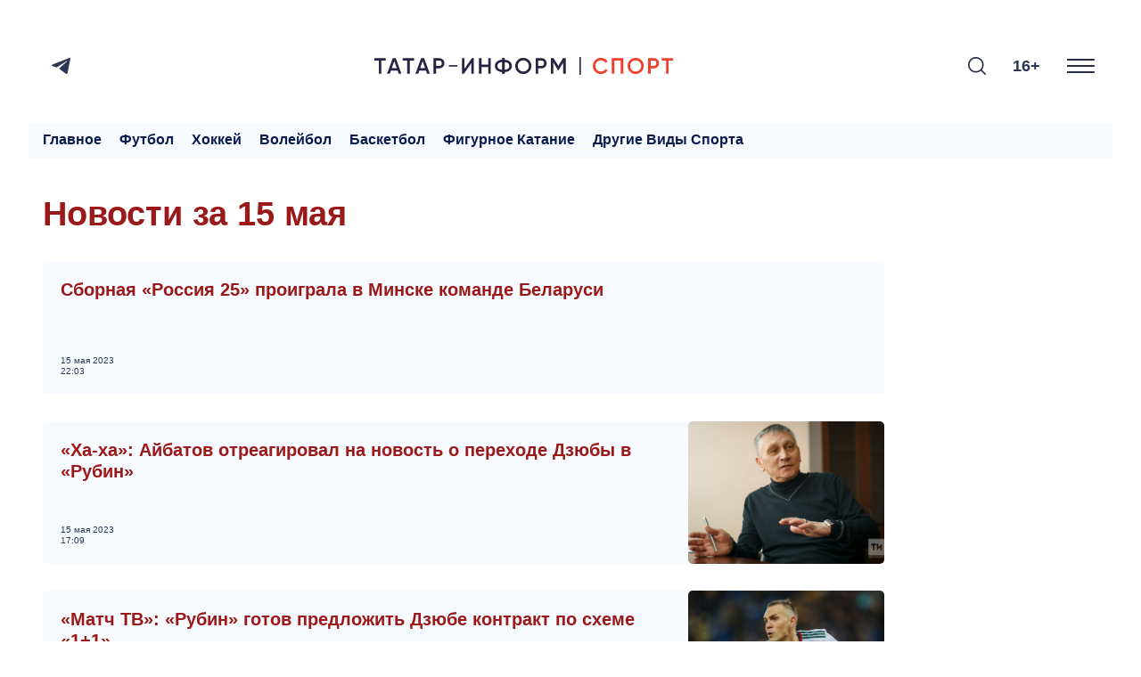

--- FILE ---
content_type: text/html; charset=UTF-8
request_url: https://sport.tatar-inform.ru/news/date/list?date=15.05.2023
body_size: 62887
content:
<!DOCTYPE html>
<html lang="ru" prefix="og: http://ogp.me/ns#">

  <head>

  <meta http-equiv="Content-Type" content="text/html; charset=utf-8"/>
  <meta name="viewport" content="width=device-width, initial-scale=1, maximum-scale=1, minimal-ui">
  <meta name="format-detection" content="telephone=no">
  <meta http-equiv="X-UA-Compatible" content="IE=edge">

  <title> Новости за 15 мая - страница 1 </title>

  <meta name="description" content=" Новости за 15 мая - страница 1 ">
  <meta name="keywords" content="">
  <meta name="amphtml" content="">

  <link rel="icon" href="https://sport.tatar-inform.ru/favicon.ico" type="image/x-icon">
  <link rel="preconnect" href="https://fonts.googleapis.com">
  
  <link rel="stylesheet" href="https://cdn.rawgit.com/mfd/09b70eb47474836f25a21660282ce0fd/raw/e06a670afcb2b861ed2ac4a1ef752d062ef6b46b/Gilroy.css">
  <link rel="stylesheet" href="/css/app.css?id=e0151e04696654eacaf2">

  <link rel="canonical" href="https://sport.tatar-inform.ru/news/date/list" />

  <!-- These parameters are set in the `tatamedia/settings` module in the `Analytical` section -->

<meta name="yandex-verification" content="7df6728225cd2f3e" />

<meta content="EX_N9o0fCso_KVLcSr1lcGKNKcf1fAPwvXJHdVRjxUk" name="google-site-verification" />


<script type="text/javascript">!function(){var t=document.createElement("script");t.type="text/javascript",t.async=!0,t.src="https://vk.com/js/api/openapi.js?167",t.onload=function(){VK.Retargeting.Init("VK-RTRG-457518-2CRlg"),VK.Retargeting.Hit()},document.head.appendChild(t)}();</script><noscript><img src="https://vk.com/rtrg?p=VK-RTRG-457518-2CRlg" style="position:fixed; left:-999px;" alt=""/></noscript>

<script async src="https://www.tiktok.com/embed.js"></script>

<script src="https://yastatic.net/pcode/adfox/loader.js" crossorigin="anonymous"></script>

    
  
  

</head>

  <body class="root">
    <div class="widget-any widget-any--pt0">
  <div class="widget-any__content">
      <style>
	@media all and (max-width: 710px) {
		#top_banner {
			margin-right: -20px;
			margin-left: -20px;
		}
		
		#adfox_top_banner {
			height: 50px !important;
			max-height: 50px;
		}
		
		#adfox_top_banner a {
			height: 50px !important;
			max-height: 50px;
		}
	}
</style>

<!--AdFox START-->
<!--tatarinform-->
<!--Площадка: www.tatar-inform.ru / все страницы / Шапка 970x100-->
<!--Категория: <не задана>-->
<!--Тип баннера: Шапка 970x100-->
<div id="top_banner">
	<div id="adfox_top_banner"></div>
</div>
<script>
	document.addEventListener("DOMContentLoaded", function(){
		setTimeout(function() {
			window.Ya.adfoxCode.create({
				ownerId: 205178,
				containerId: 'adfox_top_banner',
				params: {
					p1: 'cotlr',
					p2: 'hejg'
				}
			});
		}, 1000);
	});
</script>

<style>
.page-main__header {
    border-top: none;
}
</style>
      <span style="display: none"> news_header_top_970_100 </span>
  </div>
</div>
    <header class="header-new__container">
    <div class="header-new ">
        <div class="header-new__social">
          <ul class="social-list">
  <li class="social-list__item">
    <a class="social-list__link btn-icon" title="Telegram" target="_blank" href="https://t.me/TatarinformSport">
      <svg class="btn-icon__svg" width="21" height="18" viewBox="0 0 21 18" fill="none" xmlns="http://www.w3.org/2000/svg">
        <path d="M19.4669 0.200173L0.816981 7.45812C0.816981 7.45812 -0.0658409 7.75775 0.00392772 8.31056C0.0740024 8.86338 0.793728 9.11687 0.793728 9.11687L5.48506 10.6836L16.7496 3.58689C16.7496 3.58689 17.3999 3.19527 17.3766 3.58689C17.3766 3.58689 17.4929 3.65611 17.1444 3.97881C16.7958 4.30151 8.29569 11.8819 8.29569 11.8819L8.27886 12.0251L15.9369 17.8499C17.2141 18.4027 17.6787 17.2506 17.6787 17.2506L21 0.637933C20.9997 -0.468305 19.4669 0.200173 19.4669 0.200173Z" fill="#2B3654"/>
      </svg>
    </a>
  </li>
</ul>


        </div>

        <a href="/" class="header-new__logo">
          <svg xmlns="http://www.w3.org/2000/svg" xmlns:xlink="http://www.w3.org/1999/xlink" version="1.1" id="Слой_1" x="0px" y="0px" viewBox="0 0 1579.65 94.5" style="enable-background:new 0 0 1579.65 94.5;" xml:space="preserve">
            <style type="text/css">
              .st0{fill:#292442;}
              .st1{fill:#F0412E;}
              .st2{fill:#292E42;}
            </style>
            <g>
              <g>
                <path class="st0" d="M0.01,6.05h60.03V19H36.85v69.45H23.31V19H0L0.01,6.05L0.01,6.05z"/>
                <path class="st0" d="M143.03,88.45h-14.6l-5.77-16.6H87.58l-5.77,16.6H67.1L97,6.05h16.24L143.03,88.45z M105.13,21.94    l-13.07,37.2h26.13L105.13,21.94z"/>
                <path class="st0" d="M150.1,6.05h60.03V19h-23.19v69.45H173.4V19h-23.31V6.05H150.1z"/>
                <path class="st0" d="M293.12,88.45h-14.6l-5.77-16.6h-35.08l-5.77,16.6h-14.71l29.9-82.4h16.24L293.12,88.45z M255.21,21.94    l-13.07,37.2h26.13L255.21,21.94z"/>
                <path class="st0" d="M312.54,6.05h30.37c7.77,0,14.24,2.59,19.42,7.77c5.26,5.18,7.89,11.62,7.89,19.3    c0,7.61-2.63,14.05-7.89,19.3c-5.18,5.18-11.65,7.77-19.42,7.77h-16.83v28.25h-13.54L312.54,6.05L312.54,6.05z M326.08,47.49    h16.83c4,0,7.3-1.35,9.89-4.06s3.88-6.14,3.88-10.3s-1.29-7.59-3.88-10.3c-2.59-2.71-5.89-4.06-9.89-4.06h-16.83V47.49    L326.08,47.49z"/>
                <path class="st0" d="M526.18,88.45h-13.54V32.54L473.8,88.45h-10.59V6.05h13.54v55.91l38.84-55.91h10.59V88.45z"/>
                <path class="st0" d="M602.11,39.83V6.05h13.54v82.4h-13.54V52.78H566.8v35.67h-13.54V6.05h13.54v33.78H602.11z"/>
                <path class="st0" d="M689.1,80.21v9.42h-13.3v-9.42c-11.77-0.94-21.11-4.28-28.02-10.01c-6.91-5.73-10.36-13.38-10.36-22.95    c0-9.49,3.45-17.11,10.36-22.84c6.98-5.81,16.32-9.18,28.02-10.12V4.87h13.3v9.42c11.54,0.94,20.79,4.32,27.78,10.12    c6.98,5.81,10.48,13.42,10.48,22.84c0,9.5-3.49,17.15-10.48,22.95C709.97,75.93,700.71,79.27,689.1,80.21z M650.96,47.25    c0,12.24,8.28,19.11,24.84,20.6v-41.2C659.24,28.14,650.96,35.01,650.96,47.25z M689.1,26.65v41.2    c16.48-1.65,24.72-8.51,24.72-20.6C713.81,35.01,705.57,28.14,689.1,26.65z"/>
                <path class="st0" d="M817.99,77.62c-8.24,8.24-18.32,12.36-30.25,12.36s-22.05-4.12-30.37-12.36    c-8.24-8.32-12.36-18.44-12.36-30.37s4.12-22.01,12.36-30.25c8.32-8.32,18.44-12.48,30.37-12.48S809.75,8.68,817.99,17    c8.32,8.24,12.48,18.32,12.48,30.25C830.47,59.18,826.31,69.3,817.99,77.62z M766.9,68.44c5.73,5.57,12.67,8.36,20.83,8.36    c8.24,0,15.14-2.78,20.72-8.36c5.65-5.65,8.47-12.71,8.47-21.19s-2.82-15.5-8.47-21.07c-5.57-5.65-12.48-8.47-20.72-8.47    s-15.19,2.82-20.83,8.47c-5.57,5.57-8.36,12.6-8.36,21.07C758.54,55.65,761.33,62.71,766.9,68.44z"/>
                <path class="st0" d="M853.42,6.05h30.37c7.77,0,14.24,2.59,19.42,7.77c5.26,5.18,7.89,11.62,7.89,19.3    c0,7.61-2.63,14.05-7.89,19.3c-5.18,5.18-11.65,7.77-19.42,7.77h-16.83v28.25h-13.54L853.42,6.05L853.42,6.05z M866.96,47.49    h16.83c4,0,7.3-1.35,9.89-4.06s3.89-6.14,3.89-10.3s-1.3-7.59-3.89-10.3c-2.59-2.71-5.88-4.06-9.89-4.06h-16.83V47.49z"/>
                <path class="st0" d="M997.85,6.05h14.48v82.4h-13.54V29.71l-25.07,41.43h-1.65L947,29.59v58.86h-13.54V6.05h14.6l24.84,41.2    L997.85,6.05z"/>
              </g>
              <g>
                <path class="st1" d="M1198.62,89.98c-12.4,0-22.68-4.08-30.84-12.24c-8.16-8.32-12.24-18.48-12.24-30.49    c0-12.08,4.08-22.21,12.24-30.37c8.08-8.24,18.36-12.36,30.84-12.36c7.45,0,14.34,1.77,20.66,5.3    c6.32,3.53,11.24,8.32,14.77,14.36l-11.77,6.83c-2.2-4.08-5.4-7.32-9.59-9.71c-4.2-2.39-8.89-3.59-14.07-3.59    c-8.71,0-15.85,2.79-21.42,8.36c-5.41,5.49-8.12,12.56-8.12,21.19s2.71,15.7,8.12,21.19c5.57,5.57,12.71,8.36,21.42,8.36    c5.18,0,9.89-1.19,14.13-3.59c4.24-2.39,7.42-5.63,9.54-9.71l11.77,6.71c-3.37,5.96-8.28,10.79-14.71,14.48    C1213.13,88.21,1206.23,89.98,1198.62,89.98z"/>
                <path class="st1" d="M1255.83,6.05h60.62v82.4h-13.54V19h-33.55v69.45h-13.53V6.05z"/>
                <path class="st1" d="M1412.38,77.62c-8.24,8.24-18.32,12.36-30.25,12.36s-22.05-4.12-30.37-12.36    c-8.24-8.32-12.36-18.44-12.36-30.37s4.12-22.01,12.36-30.25c8.32-8.32,18.44-12.48,30.37-12.48s22.01,4.16,30.25,12.48    c8.32,8.24,12.48,18.32,12.48,30.25S1420.7,69.3,1412.38,77.62z M1361.29,68.44c5.73,5.57,12.67,8.36,20.83,8.36    c8.24,0,15.14-2.78,20.72-8.36c5.65-5.65,8.47-12.71,8.47-21.19s-2.82-15.5-8.47-21.07c-5.57-5.65-12.48-8.47-20.72-8.47    s-15.19,2.82-20.83,8.47c-5.57,5.57-8.36,12.6-8.36,21.07C1352.94,55.65,1355.72,62.71,1361.29,68.44z"/>
                <path class="st1" d="M1447.81,6.05h30.37c7.77,0,14.24,2.59,19.42,7.77c5.26,5.18,7.89,11.62,7.89,19.3    c0,7.61-2.63,14.05-7.89,19.3c-5.18,5.18-11.65,7.77-19.42,7.77h-16.83v28.25h-13.54V6.05z M1461.35,47.49h16.83    c4,0,7.3-1.35,9.89-4.06s3.88-6.14,3.88-10.3s-1.29-7.59-3.88-10.3c-2.59-2.71-5.89-4.06-9.89-4.06h-16.83V47.49z"/>
                <path class="st1" d="M1519.62,6.05h60.03V19h-23.19v69.45h-13.54V19h-23.31V6.05H1519.62z"/>
              </g>
              <rect x="1084.27" y="0" class="st0" width="7.96" height="94.5"/>
              <rect x="393.83" y="42.98" class="st2" width="45.16" height="7.96"/>
            </g>
            </svg>
          
              
        </a>

        <div class="search-burger__container">
            <button type="click" class="search__btn search_btn_open">

                <svg class="search_icon" width="24" height="24" viewBox="0 0 24 24" fill="none"
                    xmlns="http://www.w3.org/2000/svg">
                    <path
                        d="M10.5 0C4.71046 0 0 4.71045 0 10.5C0 16.2899 4.71046 21 10.5 21C16.2899 21 21 16.2899 21 10.5C21 4.71045 16.2899 0 10.5 0ZM10.5 19.0616C5.7792 19.0616 1.93846 15.2208 1.93846 10.5C1.93846 5.77925 5.7792 1.93846 10.5 1.93846C15.2208 1.93846 19.0615 5.7792 19.0615 10.5C19.0615 15.2208 15.2208 19.0616 10.5 19.0616Z"
                        fill="#292E42" />
                    <path
                        d="M23.7158 22.3445L18.1555 16.7842C17.7766 16.4053 17.163 16.4053 16.7842 16.7842C16.4053 17.1627 16.4053 17.777 16.7842 18.1555L22.3445 23.7158C22.5339 23.9053 22.7819 24 23.0302 24C23.2781 24 23.5264 23.9053 23.7158 23.7158C24.0947 23.3373 24.0947 22.7231 23.7158 22.3445Z"
                        fill="#292E42" />
                </svg>
            </button>
            <div class="search__form-container">
    <button class="search__button_back hidden_element">
        <svg width="31" height="20" viewBox="0 0 31 20" fill="none" xmlns="http://www.w3.org/2000/svg">
            <path d="M1 10L30 10M1 10L9.92308 19M1 10L9.92308 1" stroke="#292E42" stroke-width="2" stroke-linecap="round"
                stroke-linejoin="round" />
        </svg>
    </button>

    <form action="/search" class="search-form" method="get" target="_self" accept-charset="utf-8">
        <input type="hidden" name="searchid" value="2460237" />
        <input type="hidden" name="l10n" value="ru" />
        <input type="hidden" name="reqenc" value="" />
        <input placeholder="Поиск" type="search" name="text" class="search__input" value="">

        <button type="submit" class="search__btn search__btn_submit">

            <svg width="24" height="24" viewBox="0 0 24 24" fill="none" xmlns="http://www.w3.org/2000/svg">
                <path
                    d="M10.5 0C4.71046 0 0 4.71045 0 10.5C0 16.2899 4.71046 21 10.5 21C16.2899 21 21 16.2899 21 10.5C21 4.71045 16.2899 0 10.5 0ZM10.5 19.0616C5.7792 19.0616 1.93846 15.2208 1.93846 10.5C1.93846 5.77925 5.7792 1.93846 10.5 1.93846C15.2208 1.93846 19.0615 5.7792 19.0615 10.5C19.0615 15.2208 15.2208 19.0616 10.5 19.0616Z"
                    fill="#292E42" />
                <path
                    d="M23.7158 22.3445L18.1555 16.7842C17.7766 16.4053 17.163 16.4053 16.7842 16.7842C16.4053 17.1627 16.4053 17.777 16.7842 18.1555L22.3445 23.7158C22.5339 23.9053 22.7819 24 23.0302 24C23.2781 24 23.5264 23.9053 23.7158 23.7158C24.0947 23.3373 24.0947 22.7231 23.7158 22.3445Z"
                    fill="#292E42" />
            </svg>

        </button>
    </form>
</div>

            <div class="header-new__right">
                <div class="header-new__age">16+</div>
                <button class="burger" type="button">
                    <svg role=”img” aria-label="[title]" xmlns="http://www.w3.org/2000/svg"
                        xmlns:xlink="http://www.w3.org/1999/xlink" width="17px" height="16px">
                        <title>Меню</title>
                        <path fill-rule="evenodd" fill="rgb(255, 255, 255)"
                            d="M-0.000,-0.000 L31.000,-0.000 L31.000,2.000 L-0.000,2.000 L-0.000,-0.000 Z" />
                        <path fill-rule="evenodd" fill="rgb(255, 255, 255)"
                            d="M-0.000,7.000 L31.000,7.000 L31.000,9.000 L-0.000,9.000 L-0.000,7.000 Z" />
                        <path fill-rule="evenodd" fill="rgb(255, 255, 255)"
                            d="M-0.000,14.000 L31.000,14.000 L31.000,16.000 L-0.000,16.000 L-0.000,14.000 Z" />
                    </svg>
                </button>
            </div>
        </div>
    </div>
    <nav class="burger-menu__wrap-contaner">
    <div class="burger-menu">
        <div class="primary-checkbox__container">
            <div class="primary-list">
    </div>
            <div class="checkbox__container checkbox__container_lang">
    <a href="/" class="lang-switcher__label">
        Руc
    </a>
    <label class="switch">
        <input type="checkbox" id="checkbox_lang">
        <span class="slider slider_lang round"></span>
    </label>
    <a href="//tatar-inform.tatar/" class="lang-switcher__label">
        Тат
    </a>
</div>
        </div>
        <div class="burger-menu__container">
            <div class="menu-nav__container ">
                <h3 class="menu-nav__title">Рубрики</h3>
                                    <ul class="menu-list ">
                                                    <li class="menu-list__item">
                                <a href="/news/rubric/list/igry-budushhego" class="menu-list__link">
                                    <svg class="menu-list__link-icon" width="7" height="10" viewBox="0 0 7 10"
                                         fill="none" xmlns="http://www.w3.org/2000/svg">
                                        <path d="M1 9L5 5L1 1" stroke="#2B89F8" stroke-width="2"
                                              stroke-linecap="round"/>
                                    </svg>
                                    <span class="menu-list__link-text">Игры будущего</span>
                                </a>
                            </li>
                                                    <li class="menu-list__item">
                                <a href="/news/rubric/list/football" class="menu-list__link">
                                    <svg class="menu-list__link-icon" width="7" height="10" viewBox="0 0 7 10"
                                         fill="none" xmlns="http://www.w3.org/2000/svg">
                                        <path d="M1 9L5 5L1 1" stroke="#2B89F8" stroke-width="2"
                                              stroke-linecap="round"/>
                                    </svg>
                                    <span class="menu-list__link-text">Футбол</span>
                                </a>
                            </li>
                                                    <li class="menu-list__item">
                                <a href="/news/rubric/list/hockey" class="menu-list__link">
                                    <svg class="menu-list__link-icon" width="7" height="10" viewBox="0 0 7 10"
                                         fill="none" xmlns="http://www.w3.org/2000/svg">
                                        <path d="M1 9L5 5L1 1" stroke="#2B89F8" stroke-width="2"
                                              stroke-linecap="round"/>
                                    </svg>
                                    <span class="menu-list__link-text">Хоккей</span>
                                </a>
                            </li>
                                                    <li class="menu-list__item">
                                <a href="/news/rubric/list/volleyball" class="menu-list__link">
                                    <svg class="menu-list__link-icon" width="7" height="10" viewBox="0 0 7 10"
                                         fill="none" xmlns="http://www.w3.org/2000/svg">
                                        <path d="M1 9L5 5L1 1" stroke="#2B89F8" stroke-width="2"
                                              stroke-linecap="round"/>
                                    </svg>
                                    <span class="menu-list__link-text">Волейбол</span>
                                </a>
                            </li>
                                                    <li class="menu-list__item">
                                <a href="/news/rubric/list/basketball" class="menu-list__link">
                                    <svg class="menu-list__link-icon" width="7" height="10" viewBox="0 0 7 10"
                                         fill="none" xmlns="http://www.w3.org/2000/svg">
                                        <path d="M1 9L5 5L1 1" stroke="#2B89F8" stroke-width="2"
                                              stroke-linecap="round"/>
                                    </svg>
                                    <span class="menu-list__link-text">Баскетбол</span>
                                </a>
                            </li>
                                                    <li class="menu-list__item">
                                <a href="/news/rubric/list/figurnoe-katanie" class="menu-list__link">
                                    <svg class="menu-list__link-icon" width="7" height="10" viewBox="0 0 7 10"
                                         fill="none" xmlns="http://www.w3.org/2000/svg">
                                        <path d="M1 9L5 5L1 1" stroke="#2B89F8" stroke-width="2"
                                              stroke-linecap="round"/>
                                    </svg>
                                    <span class="menu-list__link-text">Фигурное катание</span>
                                </a>
                            </li>
                                                    <li class="menu-list__item">
                                <a href="/news/rubric/list/drugie-vidy-sporta" class="menu-list__link">
                                    <svg class="menu-list__link-icon" width="7" height="10" viewBox="0 0 7 10"
                                         fill="none" xmlns="http://www.w3.org/2000/svg">
                                        <path d="M1 9L5 5L1 1" stroke="#2B89F8" stroke-width="2"
                                              stroke-linecap="round"/>
                                    </svg>
                                    <span class="menu-list__link-text">Другие виды спорта</span>
                                </a>
                            </li>
                                            </ul>
                
                
            </div>
                
        <div class="menu-nav__contacts">
            <p><meta charset="UTF-8" />&copy;2025 Татар-информ (Tatar-inform)<br />
Учредитель АО &laquo;Татмедиа&raquo;<br />
Адрес редакции:<br />
420066, Республика Татарстан, г. Казань, ул. Декабристов, д. 2<br />
Тел.: +7 843 222 0 999<br />
Эл. почта: info@tatar-inform.ru</p>
            <p>&nbsp;</p>
            <p>&nbsp;</p>
            <p><meta charset="UTF-8" />Главный редактор</p>

<p>Билалов Ринат Вагизович</p>

<p>&nbsp;</p>

<p>Редактор &quot;ТИ-Спорт&quot;</p>

<p>Халилуллов Артур Рафаэлевич</p>
            <br>
            <br>
        </div>
    
        </div>
    </div>
</nav>
</header>

        <main class="main__single-container">
            <div class="widget-any  widget-any-header-bot">
  <div class="widget-any__content">
      <div id="adfox_autoscroll" ></div>
<script>
	{
		window.bannerNumber = window.bannerNumber || 0;
		let bannerId = "adfox_autoscroll-" + window.bannerNumber;
		document.getElementById("adfox_autoscroll").id = bannerId;

		window.Ya.adfoxCode.create({
			ownerId: 205178,
			containerId: bannerId,
			params: {
				p1: 'cotoj',
				p2: 'hejh'
			},
			onRender: function() { 
				if (document.body.clientWidth < 720) {
					document.getElementById(bannerId).style.height = "100px";
					
					let bnrList = document.querySelectorAll('#' + bannerId + ' a');

					bnrList.forEach(function (value) {
					  value.style.height = "100px";
					});

					bnrList = document.querySelectorAll('#' + bannerId + ' img');

					bnrList.forEach(function (value) {
					  value.style.width = "auto";
					  value.style.height = "100px";
					});

					bnrList = document.querySelectorAll('#' + bannerId + ' div');

					bnrList.forEach(function (value) {
					  value.style.height = "100px";
					});
				}
			}
		});

		window.bannerNumber++;
	}
</script>
      <span style="display: none"> news_header_bot_970_100 </span>
  </div>
</div>

            <div class="modal-wrap" id="rubrics-modal">
  <div class="modal-wrap__section">
    <div class="menu-nav__container ">
                <h3 class="menu-nav__title">Рубрики</h3>
                                    <ul class="menu-list ">
                                                    <li class="menu-list__item">
                                <a href="/news/rubric/list/igry-budushhego" class="menu-list__link">
                                    <svg class="menu-list__link-icon" width="7" height="10" viewBox="0 0 7 10"
                                         fill="none" xmlns="http://www.w3.org/2000/svg">
                                        <path d="M1 9L5 5L1 1" stroke="#2B89F8" stroke-width="2"
                                              stroke-linecap="round"/>
                                    </svg>
                                    <span class="menu-list__link-text">Игры будущего</span>
                                </a>
                            </li>
                                                    <li class="menu-list__item">
                                <a href="/news/rubric/list/football" class="menu-list__link">
                                    <svg class="menu-list__link-icon" width="7" height="10" viewBox="0 0 7 10"
                                         fill="none" xmlns="http://www.w3.org/2000/svg">
                                        <path d="M1 9L5 5L1 1" stroke="#2B89F8" stroke-width="2"
                                              stroke-linecap="round"/>
                                    </svg>
                                    <span class="menu-list__link-text">Футбол</span>
                                </a>
                            </li>
                                                    <li class="menu-list__item">
                                <a href="/news/rubric/list/hockey" class="menu-list__link">
                                    <svg class="menu-list__link-icon" width="7" height="10" viewBox="0 0 7 10"
                                         fill="none" xmlns="http://www.w3.org/2000/svg">
                                        <path d="M1 9L5 5L1 1" stroke="#2B89F8" stroke-width="2"
                                              stroke-linecap="round"/>
                                    </svg>
                                    <span class="menu-list__link-text">Хоккей</span>
                                </a>
                            </li>
                                                    <li class="menu-list__item">
                                <a href="/news/rubric/list/volleyball" class="menu-list__link">
                                    <svg class="menu-list__link-icon" width="7" height="10" viewBox="0 0 7 10"
                                         fill="none" xmlns="http://www.w3.org/2000/svg">
                                        <path d="M1 9L5 5L1 1" stroke="#2B89F8" stroke-width="2"
                                              stroke-linecap="round"/>
                                    </svg>
                                    <span class="menu-list__link-text">Волейбол</span>
                                </a>
                            </li>
                                                    <li class="menu-list__item">
                                <a href="/news/rubric/list/basketball" class="menu-list__link">
                                    <svg class="menu-list__link-icon" width="7" height="10" viewBox="0 0 7 10"
                                         fill="none" xmlns="http://www.w3.org/2000/svg">
                                        <path d="M1 9L5 5L1 1" stroke="#2B89F8" stroke-width="2"
                                              stroke-linecap="round"/>
                                    </svg>
                                    <span class="menu-list__link-text">Баскетбол</span>
                                </a>
                            </li>
                                                    <li class="menu-list__item">
                                <a href="/news/rubric/list/figurnoe-katanie" class="menu-list__link">
                                    <svg class="menu-list__link-icon" width="7" height="10" viewBox="0 0 7 10"
                                         fill="none" xmlns="http://www.w3.org/2000/svg">
                                        <path d="M1 9L5 5L1 1" stroke="#2B89F8" stroke-width="2"
                                              stroke-linecap="round"/>
                                    </svg>
                                    <span class="menu-list__link-text">Фигурное катание</span>
                                </a>
                            </li>
                                                    <li class="menu-list__item">
                                <a href="/news/rubric/list/drugie-vidy-sporta" class="menu-list__link">
                                    <svg class="menu-list__link-icon" width="7" height="10" viewBox="0 0 7 10"
                                         fill="none" xmlns="http://www.w3.org/2000/svg">
                                        <path d="M1 9L5 5L1 1" stroke="#2B89F8" stroke-width="2"
                                              stroke-linecap="round"/>
                                    </svg>
                                    <span class="menu-list__link-text">Другие виды спорта</span>
                                </a>
                            </li>
                                            </ul>
                
                
            </div>
                
        <div class="menu-nav__contacts">
            <p><meta charset="UTF-8" />&copy;2025 Татар-информ (Tatar-inform)<br />
Учредитель АО &laquo;Татмедиа&raquo;<br />
Адрес редакции:<br />
420066, Республика Татарстан, г. Казань, ул. Декабристов, д. 2<br />
Тел.: +7 843 222 0 999<br />
Эл. почта: info@tatar-inform.ru</p>
            <p>&nbsp;</p>
            <p>&nbsp;</p>
            <p><meta charset="UTF-8" />Главный редактор</p>

<p>Билалов Ринат Вагизович</p>

<p>&nbsp;</p>

<p>Редактор &quot;ТИ-Спорт&quot;</p>

<p>Халилуллов Артур Рафаэлевич</p>
            <br>
            <br>
        </div>
    
  </div>
</div>            <nav class="rubric-menu ">
    <ul class="rubric-menu__list">
        <li><a class="" href="/">Главное</a></li>
        <li><a class="" href="/news/rubric/list/football">Футбол</a></li>
        <li><a class="" href="/news/rubric/list/hockey">Хоккей</a></li>
        <li><a class="" href="/news/rubric/list/volleyball">Волейбол</a></li>
        <li><a class="" href="/news/rubric/list/basketball">Баскетбол</a></li>
        <li><a class="" href="/news/rubric/list/figurnoe-katanie">Фигурное катание</a></li>
        <li><a class="" href="/news/rubric/list/drugie-vidy-sporta">Другие виды спорта</a></li>
    </ul>
</nav>
            
                <div class="newsList">

        <div class="newsList__container">
            <h1 class="newsList__title">Новости за 15 мая</h1>

            
            <ul class="newsList__list">

                                    <li class="newsList__item">
                        <a class="newsList__item-text" href="https://sport.tatar-inform.ru/news/sbornaya-rossiya-25-proigrala-v-minske-komande-belarusi-5884057">
                            <h2 class="newsList__item-title">
                                Сборная «Россия 25» проиграла в Минске команде Беларуси
                            </h2>

                            <span class="newsList__item-date">
                                15 мая 2023<br class="hide-sm">
                                22:03                            </span>

                            
                        </a>

                                            </li>
                                    <li class="newsList__item">
                        <a class="newsList__item-text" href="https://sport.tatar-inform.ru/news/xa-xa-aibatov-otreagiroval-na-novost-o-perexode-dzyuby-v-rubin-5884056">
                            <h2 class="newsList__item-title">
                                «Ха-ха»: Айбатов отреагировал на новость о переходе Дзюбы в «Рубин»
                            </h2>

                            <span class="newsList__item-date">
                                15 мая 2023<br class="hide-sm">
                                17:09                            </span>

                            
                        </a>

                                                    <img class="newsList__item-image" src="https://sport.tatar-inform.ru/resize/500/images/uploads/news/2023/5/15/d2cdf98db2734a7b42b89522e5eff758.jpg"
                                alt="«Ха-ха»: Айбатов отреагировал на новость о переходе Дзюбы в «Рубин»" loading="lazy">
                                            </li>
                                    <li class="newsList__item">
                        <a class="newsList__item-text" href="https://sport.tatar-inform.ru/news/matc-tv-rubin-gotov-predlozit-dzyube-kontrakt-po-sxeme-11-5884055">
                            <h2 class="newsList__item-title">
                                «Матч ТВ»: «Рубин» готов предложить Дзюбе контракт по схеме «1+1»
                            </h2>

                            <span class="newsList__item-date">
                                15 мая 2023<br class="hide-sm">
                                16:48                            </span>

                            
                        </a>

                                                    <img class="newsList__item-image" src="https://sport.tatar-inform.ru/resize/500/images/uploads/news/2023/5/15/df925a3ff10cd6aad2665669d78e947a.jpg"
                                alt="«Матч ТВ»: «Рубин» готов предложить Дзюбе контракт по схеме «1+1»" loading="lazy">
                                            </li>
                                    <li class="newsList__item">
                        <a class="newsList__item-text" href="https://sport.tatar-inform.ru/news/veronika-kudermetova-vysla-v-cetvertfinal-turnira-wta-v-rime-5884054">
                            <h2 class="newsList__item-title">
                                Вероника Кудерметова вышла в четвертьфинал турнира WTA в Риме
                            </h2>

                            <span class="newsList__item-date">
                                15 мая 2023<br class="hide-sm">
                                16:31                            </span>

                            
                        </a>

                                                    <img class="newsList__item-image" src="https://sport.tatar-inform.ru/resize/500/images/uploads/news/2023/5/15/68af8adf476bd4ce755d479f2598f282.jpg"
                                alt="Вероника Кудерметова вышла в четвертьфинал турнира WTA в Риме" loading="lazy">
                                            </li>
                                    <li class="newsList__item">
                        <a class="newsList__item-text" href="https://sport.tatar-inform.ru/news/sbornaya-rossii-vozmozno-sygraet-s-kamerunom-v-moskve-15-iyunya-5884053">
                            <h2 class="newsList__item-title">
                                Сборная России, возможно, сыграет с Камеруном в Москве 15 июня
                            </h2>

                            <span class="newsList__item-date">
                                15 мая 2023<br class="hide-sm">
                                15:30                            </span>

                            
                        </a>

                                                    <img class="newsList__item-image" src="https://sport.tatar-inform.ru/resize/500/images/uploads/news/2023/5/15/cb2f8b489f174af4ae91bb50a4669058.jpg"
                                alt="Сборная России, возможно, сыграет с Камеруном в Москве 15 июня" loading="lazy">
                                            </li>
                                    <li class="newsList__item">
                        <a class="newsList__item-text" href="https://sport.tatar-inform.ru/news/maksim-mixailov-priyatno-cto-kazan-vozvrashhaet-bylye-zaslugi-v-sporte-5884050">
                            <h2 class="newsList__item-title">
                                Максим Михайлов: «Приятно, что Казань возвращает былые заслуги в спорте»
                            </h2>

                            <span class="newsList__item-date">
                                15 мая 2023<br class="hide-sm">
                                15:00                            </span>

                            
                        </a>

                                                    <img class="newsList__item-image" src="https://sport.tatar-inform.ru/resize/500/images/uploads/news/2023/5/15/f66ecba87b4acb398e1250a013b2a52b.jpg"
                                alt="Максим Михайлов: «Приятно, что Казань возвращает былые заслуги в спорте»" loading="lazy">
                                            </li>
                                    <li class="newsList__item">
                        <a class="newsList__item-text" href="https://sport.tatar-inform.ru/news/v-kazani-proidet-matc-mezdu-veteranami-ak-barsa-1998-i-sbornoi-veteranov-tatarstana-5884048">
                            <h2 class="newsList__item-title">
                                В Казани пройдет матч между ветеранами «Ак Барса»-1998 и сборной ветеранов Татарстана
                            </h2>

                            <span class="newsList__item-date">
                                15 мая 2023<br class="hide-sm">
                                14:44                            </span>

                            
                        </a>

                                            </li>
                                    <li class="newsList__item">
                        <a class="newsList__item-text" href="https://sport.tatar-inform.ru/news/futbolnyi-klub-ufa-mozet-lisitsya-professionalnogo-statusa-5884052">
                            <h2 class="newsList__item-title">
                                Футбольный клуб «Уфа» может лишиться профессионального статуса
                            </h2>

                            <span class="newsList__item-date">
                                15 мая 2023<br class="hide-sm">
                                14:02                            </span>

                            
                        </a>

                                                    <img class="newsList__item-image" src="https://sport.tatar-inform.ru/resize/500/images/uploads/news/2023/5/15/ac25f4fe148b1c3e4ea2418649fdf9ba.jpg"
                                alt="Футбольный клуб «Уфа» может лишиться профессионального статуса" loading="lazy">
                                            </li>
                                    <li class="newsList__item">
                        <a class="newsList__item-text" href="https://sport.tatar-inform.ru/news/tatarstan-vyigral-medalnyi-zacet-na-cempionate-rossii-po-stendovoi-strelbe-5884051">
                            <h2 class="newsList__item-title">
                                Татарстан выиграл медальный зачет на чемпионате России по стендовой стрельбе
                            </h2>

                            <span class="newsList__item-date">
                                15 мая 2023<br class="hide-sm">
                                13:51                            </span>

                            
                        </a>

                                                    <img class="newsList__item-image" src="https://sport.tatar-inform.ru/resize/500/images/uploads/news/2023/5/15/0c10fac3bb97cd30beb8cc8e33f9bd1e.jpg"
                                alt="Татарстан выиграл медальный зачет на чемпионате России по стендовой стрельбе" loading="lazy">
                                            </li>
                                    <li class="newsList__item">
                        <a class="newsList__item-text" href="https://sport.tatar-inform.ru/news/istocnik-vratar-krylev-sovetov-lomaev-mozet-pereiti-v-rubin-5884049">
                            <h2 class="newsList__item-title">
                                Источник: вратарь «Крыльев Советов» Ломаев может перейти в «Рубин»
                            </h2>

                            <span class="newsList__item-date">
                                15 мая 2023<br class="hide-sm">
                                13:02                            </span>

                            
                        </a>

                                                    <img class="newsList__item-image" src="https://sport.tatar-inform.ru/resize/500/images/uploads/news/2023/5/15/0f05617f3b0cf5371a135f5784ef7d2e.jpg"
                                alt="Источник: вратарь «Крыльев Советов» Ломаев может перейти в «Рубин»" loading="lazy">
                                            </li>
                                    <li class="newsList__item">
                        <a class="newsList__item-text" href="https://sport.tatar-inform.ru/news/amur-podpisal-kontrakt-s-amerikanskim-forvardom-avangarda-broadxerstom-5884047">
                            <h2 class="newsList__item-title">
                                «Амур» подписал контракт с американским форвардом «Авангарда» Броадхерстом
                            </h2>

                            <span class="newsList__item-date">
                                15 мая 2023<br class="hide-sm">
                                12:16                            </span>

                            
                        </a>

                                            </li>
                                    <li class="newsList__item">
                        <a class="newsList__item-text" href="https://sport.tatar-inform.ru/news/cto-mesaet-spartaku-osibki-dinamo-i-iks-faktor-axmata-obzor-koncovki-sezona-rpl-5884045">
                            <h2 class="newsList__item-title">
                                Что мешает «Спартаку», ошибки «Динамо» и икс-фактор «Ахмата»: обзор концовки сезона РПЛ
                            </h2>

                            <span class="newsList__item-date">
                                15 мая 2023<br class="hide-sm">
                                12:00                            </span>

                            
                        </a>

                                                    <img class="newsList__item-image" src="https://sport.tatar-inform.ru/resize/500/images/uploads/news/2023/5/15/1945ba250464f78ce12167848a70c9df.jpeg"
                                alt="Что мешает «Спартаку», ошибки «Динамо» и икс-фактор «Ахмата»: обзор концовки сезона РПЛ" loading="lazy">
                                            </li>
                                    <li class="newsList__item">
                        <a class="newsList__item-text" href="https://sport.tatar-inform.ru/news/eks-zashhitnik-ak-barsa-cudinov-peresel-v-admiral-5884046">
                            <h2 class="newsList__item-title">
                                Экс-защитник «Ак Барса» Чудинов перешел в «Адмирал»
                            </h2>

                            <span class="newsList__item-date">
                                15 мая 2023<br class="hide-sm">
                                10:40                            </span>

                            
                        </a>

                                            </li>
                                    <li class="newsList__item">
                        <a class="newsList__item-text" href="https://sport.tatar-inform.ru/news/kancelskis-prokommentiroval-vozmoznost-sluckogo-vozglavit-dinamo-5884043">
                            <h2 class="newsList__item-title">
                                Канчельскис прокомментировал возможность Слуцкого возглавить «Динамо»
                            </h2>

                            <span class="newsList__item-date">
                                15 мая 2023<br class="hide-sm">
                                09:15                            </span>

                            
                        </a>

                                            </li>
                                    <li class="newsList__item">
                        <a class="newsList__item-text" href="https://sport.tatar-inform.ru/news/grabez-dlya-totalnoi-gegemonii-kak-tutberidze-posla-po-puti-plyushhenko-5884038">
                            <h2 class="newsList__item-title">
                                «Грабеж» для тотальной гегемонии: как Тутберидзе пошла по пути Плющенко
                            </h2>

                            <span class="newsList__item-date">
                                15 мая 2023<br class="hide-sm">
                                09:00                            </span>

                            
                        </a>

                                                    <img class="newsList__item-image" src="https://sport.tatar-inform.ru/resize/500/images/uploads/news/2023/5/14/8920352dd24fb165e02c202903960c4d.jpg"
                                alt="«Грабеж» для тотальной гегемонии: как Тутберидзе пошла по пути Плющенко" loading="lazy">
                                            </li>
                
            </ul>

            <div class="pagination">

    <div class="switch-select">
        
            </div>
    <button class="btn btn--square button-calendar" type="button" data-datepicker style="margin-left: 10px">
    <svg width="19" height="21" viewBox="0 0 19 21" fill="none" xmlns="http://www.w3.org/2000/svg">
        <path d="M18.255 1.87495H15.2745V0.750271C15.2745 0.335806 14.9409 0 14.5295 0C14.1178 0 13.7842 0.335852 13.7842 0.750271V1.87499H5.21584V0.750271C5.21584 0.335806 4.88219 0 4.47048 0C4.05908 0 3.72547 0.335852 3.72547 0.750271V1.87499H0.745004C0.333612 1.87499 0 2.21084 0 2.62526V20.2501C0 20.6642 0.333657 21 0.745004 21H14.5295C16.9946 21 19 18.9814 19 16.5001V2.62526C19 2.2108 18.6664 1.87495 18.255 1.87495ZM17.5096 16.5001C17.5096 18.1543 16.1729 19.5002 14.5295 19.5002H1.49037V7.12515H17.5096V16.5001ZM17.5096 5.62493H1.49037V3.37517H3.72543V3.74994C3.72543 4.1644 4.05908 4.50021 4.47043 4.50021C4.88219 4.50021 5.2158 4.16436 5.2158 3.74994V3.37517H13.7841V3.74994C13.7841 4.1644 14.1178 4.50021 14.5295 4.50021C14.9409 4.50021 15.2745 4.16436 15.2745 3.74994V3.37517H17.5095V5.62493H17.5096Z" fill="#006CFE"/>
        <path d="M7.63726 10.5H8.10295C8.36028 10.5 8.56863 10.2903 8.56863 10.0313C8.56863 9.98342 8.56863 9.13423 8.56863 9.09376C8.56863 8.8351 8.36028 8.62501 8.10295 8.62501C8.05547 8.62501 7.21224 8.62501 7.17158 8.62501C6.91425 8.62501 6.70589 8.8351 6.70589 9.09376C6.70589 9.14191 6.70589 9.99028 6.70589 10.0313C6.70589 10.6636 7.50097 10.4693 7.63726 10.5Z" fill="#006CFE"/>
        <path d="M10.8971 10.5C10.9446 10.5 11.7878 10.5 11.8284 10.5C12.0857 10.5 12.2941 10.2903 12.2941 10.0313C12.2941 9.98342 12.2941 9.13423 12.2941 9.09376C12.2941 8.8351 12.0857 8.62501 11.8284 8.62501C11.7809 8.62501 10.9377 8.62501 10.8971 8.62501C10.6397 8.62501 10.4314 8.8351 10.4314 9.09376C10.4314 9.14191 10.4314 9.99028 10.4314 10.0313C10.4314 10.2903 10.6397 10.5 10.8971 10.5Z" fill="#006CFE"/>
        <path d="M14.6225 10.5C14.67 10.5 15.5132 10.5 15.5539 10.5C15.8112 10.5 16.0196 10.2903 16.0196 10.0313C16.0196 9.98342 16.0196 9.13423 16.0196 9.09376C16.0196 8.8351 15.8112 8.62501 15.5539 8.62501C15.5064 8.62501 14.6632 8.62501 14.6225 8.62501C14.3652 8.62501 14.1568 8.8351 14.1568 9.09376C14.1568 9.14191 14.1568 9.99028 14.1568 10.0313C14.1568 10.2903 14.3652 10.5 14.6225 10.5Z" fill="#006CFE"/>
        <path d="M14.6225 14.25C14.67 14.25 15.5132 14.25 15.5539 14.25C15.8112 14.25 16.0196 14.0403 16.0196 13.7812C16.0196 13.7334 16.0196 12.8842 16.0196 12.8437C16.0196 12.5851 15.8112 12.375 15.5539 12.375C15.5064 12.375 14.6632 12.375 14.6225 12.375C14.3652 12.375 14.1568 12.5851 14.1568 12.8437C14.1568 12.8919 14.1568 13.7403 14.1568 13.7812C14.1568 14.0403 14.3652 14.25 14.6225 14.25Z" fill="#006CFE"/>
        <path d="M10.8971 14.25C10.9446 14.25 11.7878 14.25 11.8284 14.25C12.0857 14.25 12.2941 14.0403 12.2941 13.7812C12.2941 13.7334 12.2941 12.8842 12.2941 12.8437C12.2941 12.5851 12.0857 12.375 11.8284 12.375C11.7809 12.375 10.9377 12.375 10.8971 12.375C10.6397 12.375 10.4314 12.5851 10.4314 12.8437C10.4314 12.8919 10.4314 13.7403 10.4314 13.7812C10.4314 14.0403 10.6397 14.25 10.8971 14.25Z" fill="#006CFE"/>
        <path d="M8.10295 14.25C8.36028 14.25 8.56863 14.0403 8.56863 13.7812C8.56863 13.7334 8.56863 12.8842 8.56863 12.8437C8.56863 12.5851 8.36028 12.375 8.10295 12.375C8.05547 12.375 7.21224 12.375 7.17158 12.375C6.91425 12.375 6.70589 12.5851 6.70589 12.8437C6.70589 12.8919 6.70589 13.7403 6.70589 13.7812C6.70589 14.2996 7.2997 14.3443 8.10295 14.25Z" fill="#006CFE"/>
        <path d="M3.44611 14.25C3.49358 14.25 4.33681 14.25 4.37747 14.25C4.63481 14.25 4.84316 14.0403 4.84316 13.7812C4.84316 13.7334 4.84316 12.8842 4.84316 12.8437C4.84316 12.5851 4.63481 12.375 4.37747 12.375C4.33 12.375 3.48677 12.375 3.44611 12.375C3.18878 12.375 2.98042 12.5851 2.98042 12.8437C2.98042 12.8919 2.98042 13.7403 2.98042 13.7812C2.98042 14.0403 3.18878 14.25 3.44611 14.25Z" fill="#006CFE"/>
        <path d="M3.44611 18C3.49358 18 4.33681 18 4.37747 18C4.63481 18 4.84316 17.7902 4.84316 17.5312C4.84316 17.4834 4.84316 16.6342 4.84316 16.5937C4.84316 16.3351 4.63481 16.125 4.37747 16.125C4.33 16.125 3.48677 16.125 3.44611 16.125C3.18878 16.125 2.98042 16.3351 2.98042 16.5937C2.98042 16.6419 2.98042 17.4902 2.98042 17.5312C2.98042 17.7902 3.18878 18 3.44611 18Z" fill="#006CFE"/>
        <path d="M7.17158 18C7.21906 18 8.06228 18 8.10295 18C8.36028 18 8.56863 17.7902 8.56863 17.5312C8.56863 17.4834 8.56863 16.6342 8.56863 16.5937C8.56863 16.3351 8.36028 16.125 8.10295 16.125C8.05547 16.125 7.21224 16.125 7.17158 16.125C6.91425 16.125 6.70589 16.3351 6.70589 16.5937C6.70589 16.6419 6.70589 17.4902 6.70589 17.5312C6.70589 17.7902 6.91425 18 7.17158 18Z" fill="#006CFE"/>
        <path d="M10.8971 18C10.9446 18 11.7878 18 11.8284 18C12.0857 18 12.2941 17.7902 12.2941 17.5312C12.2941 17.4834 12.2941 16.6342 12.2941 16.5937C12.2941 16.3351 12.0857 16.125 11.8284 16.125C11.7809 16.125 10.9377 16.125 10.8971 16.125C10.6397 16.125 10.4314 16.3351 10.4314 16.5937C10.4314 16.6419 10.4314 17.4902 10.4314 17.5312C10.4314 17.7902 10.6397 18 10.8971 18Z" fill="#006CFE"/>
    </svg>
</button></div>


        </div>
        <div class="main__right-col">
            <div class="right-advert">
                <div class="widget-any">
    <div class="widget-any__content">
        <div id="adfox_autoscroll" style="margin-top: 16px;"></div>
<script>
    window.bannerNumber = window.bannerNumber || 0;
    var bannerId = "adfox_autoscroll-" + window.bannerNumber;
    document.getElementById("adfox_autoscroll").id = bannerId;

    window.Ya.adfoxCode.create({
        ownerId: 205178,
        containerId: bannerId,
        params: {
            p1: 'cotom',
            p2: 'hejr'
        }
    });

    window.bannerNumber++;
</script>
        <span style="display: none"> autoscroll_news_right_240_400_1 </span>
    </div>
  </div>
                <div class="widget-any">
    <div class="widget-any__content">
        <div style="margin-top: 16px;"><div id="adfox_autoscroll"></div></div>
<script>
    window.bannerNumber = window.bannerNumber || 0;
    var bannerId = "adfox_autoscroll-" + window.bannerNumber;
    document.getElementById("adfox_autoscroll").id = bannerId;

    window.Ya.adfoxCode.create({
        ownerId: 205178,
        containerId: bannerId,
        params: {
            p1: 'coton',
            p2: 'hejs'
        }
    });

    window.bannerNumber++;
</script>
        <span style="display: none"> autoscroll_news_right_240_400_2 </span>
    </div>
  </div>
            </div>
        </div>
    </div>

        </main>

        <div id="to_top" class="to_top">
	<svg width="40" height="40" viewBox="0 0 40 40" fill="none" xmlns="http://www.w3.org/2000/svg" style="
		margin: 0 auto;
	">
	<rect x="1" y="1" width="38" height="38" rx="12" stroke="#006CFE" stroke-width="2"></rect>
	<path d="M11.6 20C12.4 20.8 13.7 20.8 14.4 20L17.6 16.9V28C17.6 29.1 18.5 30 19.6 30C20.7 30 21.6 29.1 21.6 28V16.9L24.8 20.1C25.6 20.9 26.9 20.9 27.6 20.1C28.4 19.3 28.4 18.1 27.6 17.3L21 10.7C20.6 10.2 20.1 10 19.6 10C19.1 10 18.6 10.2 18.2 10.6L11.6 17.2C10.8 17.9 10.8 19.2 11.6 20Z" fill="#006CFE"></path>
	</svg>
</div>

      <footer class="footer">
    <div class="footer__inner">

        <div class="footer__row row">
            <div class="col-1-4 col-md-1-2 col-sm-full footer__col-item">
                <div class="footer__col first font-text">
                    <p><meta charset="UTF-8" />&copy;2025 Татар-информ (Tatar-inform)<br />
Учредитель АО &laquo;Татмедиа&raquo;<br />
Адрес редакции:<br />
420066, Республика Татарстан, г. Казань, ул. Декабристов, д. 2<br />
Тел.: +7 843 222 0 999<br />
Эл. почта: info@tatar-inform.ru</p>
                </div>
            </div>
            <div class="col-1-4 col-md-1-2 col-sm-full footer__col-item">
                <div class="footer__col font-text">
                    <p><meta charset="UTF-8" />Главный редактор</p>

<p>Билалов Ринат Вагизович</p>

<p>&nbsp;</p>

<p>Редактор &quot;ТИ-Спорт&quot;</p>

<p>Халилуллов Артур Рафаэлевич</p>
                </div>
            </div>
            <div class="col-1-4 col-md-1-2 col-sm-full footer__col-item">
                <div class="footer__col">
                    <div class="footer__emblem">
                        <img class="footer__emblem-img" src="https://sport.tatar-inform.ru/images/template/gerb.svg" alt="РТ">
                        При поддержке Республиканского агентства по печати и массовым коммуникациям «Татмедиа»
                    </div>
                </div>
            </div>
            <div class="col-1-4 col-md-1-2 col-sm-full footer__col-item">
                <div class="footer__col">
                    <div class="footer__age">16+</div>
                    <div class="footer__age-text">
                        Настоящий ресурс<br>
                        может содержать<br>
                        материалы 16+
                    </div>
                </div>
            </div>
        </div>

        <div class="footer__copyright">
            <div class="footer__copytight-text">
                <p><meta charset="UTF-8" />Татар-информ (Tatar-inform) электронное периодическое издание, зарегистрированное в Федеральной службе по надзору в сфере связи, информационных технологий и массовых коммуникаций (Роскомнадзор). Свидетельство о регистрации СМИ ЭЛ № ФС 77 &ndash; 40391 от 30.06.2010.<br />
&laquo;Татар-информ&raquo; зарегистрировано как информационное агентство в Федеральной службе по надзору в сфере связи, информационных технологий и массовых коммуникаций (Роскомнадзор). Номер действующего свидетельства ИА № ФС 77 &ndash; 67031 от 15.09.2016 года. В соответствии со статьей 23 Закона РФ &laquo;О СМИ&raquo; при распространении сообщений и материалов информационного агентства &laquo;Татар-информ&raquo; другим средством массовой информации гиперссылка на него обязательна.</p>
            </div>
        </div>

        <div class="footer__bot">
            <div class="footer__bot-inner">
                <div class="footer__bot-content">
                    © 2026 Филиал АО «ТАТМЕДИА»<br>
                    ИА «Татар-информ»
                </div>
                <div class="footer__bot-content">
                    <p><meta charset="UTF-8" /></p>

<p><a href="https://tatmedia.ru/aotatmedia/docs/ppd.pdf" target="_blank">Политика о персональных данных</a></p>

<p>&nbsp;</p>

<p><a href="https://tatmedia.ru/aotatmedia/docs/%D0%90%D0%BD%D1%82%D0%B8%D0%BA%D0%BE%D1%80%D1%80%D1%83%D0%BF%D1%86%D0%B8%D0%BE%D0%BD%D0%BD%D0%B0%D1%8F%20%D0%BF%D0%BE%D0%BB%D0%B8%D1%82%D0%B8%D0%BA%D0%B0%20%D0%90%D0%9E%20%D0%A2%D0%90%D0%A2%D0%9C%D0%95%D0%94%D0%98%D0%90.pdf" target="_blank">Антикоррупционная политика</a></p>

<p>&nbsp;</p>

<p><a href="https://tatmedia.ru/aotatmedia/docs/%D0%A1%D0%BE%D0%B3%D0%BB%D0%B0%D1%81%D0%B8%D0%B5%20%D0%BD%D0%B0%20%D0%BE%D0%B1%D1%80%D0%B0%D0%B1%D0%BE%D1%82%D0%BA%D1%83%20%D0%9F%D0%94.pdf" target="_blank">АО &laquo;ТАТМЕДИА&raquo; использует &laquo;cookie&raquo;</a></p>

<p>для персонализации сервисов и удобства</p>

<p>пользователей сайтом. Использование &laquo;cookie&raquo;</p>

<p>можно отменить в настройках браузера.</p>

<p>&nbsp;</p>

<p><a href="https://tatmedia.ru/aotatmedia/docs/%D0%9F%D0%BE%D0%BB%D0%B8%D1%82%D0%B8%D0%BA%D0%B0%20%D0%BA%D0%BE%D0%BD%D1%84%D0%B8%D0%B4%D0%B5%D0%BD%D1%86%D0%B8%D0%B0%D0%BB%D1%8C%D0%BD%D0%BE%D1%81%D1%82%D0%B8.pdf" target="_blank">Политика конфиденциальности</a></p>

<p>&nbsp;</p>

<p>Для сообщений о фактах коррупции:<br />
<a href="mailto:Shamil.Sadykov@tatmedia.ru">Shamil.Sadykov@tatmedia.ru</a></p>

<p>&nbsp;</p>
                </div>
            </div>
        </div>

        <div class="footer__counters">
            <!-- These parameters are set in the `tatamedia/settings` module in the `Analytical` section -->

<!-- Yandex.Metrika counter -->
<script>
   (function(m,e,t,r,i,k,a){m[i]=m[i]||function(){(m[i].a=m[i].a||[]).push(arguments)};
   m[i].l=1*new Date();k=e.createElement(t),a=e.getElementsByTagName(t)[0],k.async=1,k.src=r,a.parentNode.insertBefore(k,a)})
   (window, document, "script", "https://mc.yandex.ru/metrika/tag.js", "ym");

   ym(10449379, "init", {
        clickmap:true,
        trackLinks:true,
        accurateTrackBounce:true,
        webvisor:true
   });
</script>
<noscript><div><img src="https://mc.yandex.ru/watch/10449379" style="position:absolute; left:-9999px;" alt=""></div></noscript>
<!-- /Yandex.Metrika counter -->

<!-- Yandex.Metrika counter -->
<script>
   (function(m,e,t,r,i,k,a){m[i]=m[i]||function(){(m[i].a=m[i].a||[]).push(arguments)};
   m[i].l=1*new Date();k=e.createElement(t),a=e.getElementsByTagName(t)[0],k.async=1,k.src=r,a.parentNode.insertBefore(k,a)})
   (window, document, "script", "https://mc.yandex.ru/metrika/tag.js", "ym");

   ym(47678041, "init", {
        clickmap:true,
        trackLinks:true,
        accurateTrackBounce:true,
        webvisor:true
   });
</script>
<noscript><div><img src="https://mc.yandex.ru/watch/47678041" style="position:absolute; left:-9999px;" alt=""></div></noscript>
<!-- /Yandex.Metrika counter -->
<script type="text/javascript">
  (
    () => {
      const script = document.createElement("script");
      script.src = "https://cdn1.moe.video/p/cr.js";
      script.onload = () => {
        addContentRoll({
	width: '100%',
	placement: 10163,
	promo: true,
	advertCount: 30,
	slot: 'page',
	sound: 'onclick',
	fly:{
		mode: 'stick',
		width: 445,
		closeSecOffset: 10,
		position: 'bottom-right',
		indent:{
			left: 0,
			right: 0,
			top: 0,
			bottom: 0,
                },
		positionMobile: 'bottom',
            },
        });
      };
      document.body.append(script);
    }
  )()
</script>
<!--LiveInternet counter-->
<script type="text/javascript">document.write("<a href='//www.liveinternet.ru/click;Tatar-Inform' target=_blank><img src='//counter.yadro.ru/hit;Tatar-Inform?t14.5;r" + escape(document.referrer) + ((typeof(screen)=="undefined")?"":";s"+screen.width+"*"+screen.height+"*"+(screen.colorDepth?screen.colorDepth:screen.pixelDepth)) + ";u" + escape(document.URL) +";h"+escape(document.title.substring(0,80)) +  ";" + Math.random() + "' border=0 width=88 height=31 alt='' title='LiveInternet: показано число просмотров за 24 часа, посетителей за 24 часа и за сегодня'><\/a>")</script>
<!--/LiveInternet-->

<!--LiveInternet counter-->
<script type="text/javascript">
document.write('<a href="//www.liveinternet.ru/click;Tatmedia" '+
'target="_blank"><img src="//counter.yadro.ru/hit;Tatmedia?t15.3;r'+
escape(document.referrer)+((typeof(screen)=='undefined')?'':
';s'+screen.width+'*'+screen.height+'*'+(screen.colorDepth?
screen.colorDepth:screen.pixelDepth))+';u'+escape(document.URL)+
';h'+escape(document.title.substring(0,150))+';'+Math.random()+
'" alt="" title="LiveInternet" '+
'border="0" width="31" height="31"><\/a>')
</script>
<!--/LiveInternet-->
<!-- tns-counter.ru -->
	<script type="text/javascript">
		(new Image()).src = '//www.tns-counter.ru/V13a***R>' + document.referrer.replace(/\*/g,'%2a') + '*tatmedia_ru/ru/UTF-8/tmsec=tatarinform_total/' + Math.round(Math.random()*1E9);
	</script>
	<noscript>
		<img src="https://www.tns-counter.ru/V13a****tatmedia_ru/ru/UTF-8/tmsec=tatarinform_total/" width="1" height="1" alt="" />
	</noscript>
<!--/ tns-counter.ru -->
<img src="https://www.yandex.ru/cycounter?www.tatar-inform.ru" width="88" height="31" alt="Яндекс цитирования" border="0" />
        </div>
    </div>
</footer>
      <div class="fullscreen_preview">
	<img src="">
	<svg height="512px" fill="#fff" stroke="#000" stroke-width="5" viewBox="0 0 512 512" width="512px"
		xml:space="preserve" xmlns="http://www.w3.org/2000/svg" xmlns:xlink="http://www.w3.org/1999/xlink">
		<path
			d="M443.6,387.1L312.4,255.4l131.5-130c5.4-5.4,5.4-14.2,0-19.6l-37.4-37.6c-2.6-2.6-6.1-4-9.8-4c-3.7,0-7.2,1.5-9.8,4  L256,197.8L124.9,68.3c-2.6-2.6-6.1-4-9.8-4c-3.7,0-7.2,1.5-9.8,4L68,105.9c-5.4,5.4-5.4,14.2,0,19.6l131.5,130L68.4,387.1  c-2.6,2.6-4.1,6.1-4.1,9.8c0,3.7,1.4,7.2,4.1,9.8l37.4,37.6c2.7,2.7,6.2,4.1,9.8,4.1c3.5,0,7.1-1.3,9.8-4.1L256,313.1l130.7,131.1  c2.7,2.7,6.2,4.1,9.8,4.1c3.5,0,7.1-1.3,9.8-4.1l37.4-37.6c2.6-2.6,4.1-6.1,4.1-9.8C447.7,393.2,446.2,389.7,443.6,387.1z">
		</path>
	</svg>
</div>
    <script src="/js/components/sliders/singleListPage.js?id=6572e219068d32dc1538"></script>
    <script src="/js/app.js?id=0f6f11e73cc35f137b49"></script>
  </body>
</html>


--- FILE ---
content_type: image/svg+xml
request_url: https://sport.tatar-inform.ru/images/template/gerb.svg
body_size: 124669
content:
<svg width="59" height="59" viewBox="0 0 59 59" fill="none" xmlns="http://www.w3.org/2000/svg">
<path d="M58.495 30.005C58.2147 46.018 45.008 58.7731 28.995 58.4928C12.982 58.2126 0.226967 45.0058 0.507217 28.9928C0.787467 12.9798 13.9942 0.224769 30.0072 0.505019C46.0202 0.785269 58.7752 13.9921 58.495 30.005Z" fill="white"/>
<path d="M58.1002 29.9999C57.8237 45.7953 44.7957 58.377 29.0003 58.1005C13.2049 57.8239 0.623175 44.796 0.899737 29.0006C1.1763 13.2052 14.2042 0.623419 29.9996 0.899981C45.795 1.17654 58.3768 14.2045 58.1002 29.9999Z" fill="#737B95"/>
<path d="M53.961 29.9092C53.725 43.4183 42.5832 54.1785 29.0722 53.9425C15.5612 53.7065 4.80297 42.5647 5.03897 29.0537C5.27497 15.5445 16.4167 4.78441 29.9277 5.02041C43.4387 5.25641 54.197 16.3982 53.961 29.9092Z" fill="white"/>
<path d="M53.5848 29.8945C53.358 43.1879 42.3987 53.7821 29.1035 53.5572C15.8082 53.3323 5.21584 42.3712 5.44077 29.0759C5.66755 15.7824 16.6268 5.18825 29.9221 5.41318C43.2174 5.63812 53.8097 16.5992 53.5848 29.8945Z" fill="white"/>
<path d="M51.7633 29.8705C51.5549 42.1591 41.4235 51.9494 29.1368 51.7411C16.85 51.5327 7.05786 41.4013 7.2662 29.1146C7.47455 16.826 17.606 7.03564 29.8927 7.24399C42.1794 7.45233 51.9716 17.5837 51.7633 29.8705Z" fill="white"/>
<path d="M35.4093 46.9824C35.6933 46.9824 35.9238 47.2129 35.9238 47.4968V48.0112C35.9238 48.2952 35.6933 48.5256 35.4093 48.5256H34.8949V46.9843L35.4093 46.9824ZM35.4093 49.0364C35.9772 49.0364 36.4363 48.5773 36.4363 48.0094V47.495C36.4345 46.929 35.9754 46.4717 35.4093 46.4717H34.3824V49.04L35.4093 49.0364ZM33.3554 49.0364H33.8698V46.468H33.3554V49.0364ZM32.3284 48.085L31.3015 46.4717H30.7871V49.0364H31.3015V47.4231L32.3284 49.0364H32.8428V46.468H32.3284V48.085ZM24.6216 46.4717V49.0364H26.1648V48.522H25.1378V48.0075H26.1648V47.4931H25.1378V46.9787H26.1648V46.4643H24.6234L24.6216 46.4717ZM22.5676 46.4717V49.0364H24.109V48.522H23.082V46.468H22.5676V46.4717ZM27.9624 48.0094H28.4768C28.6188 48.0094 28.7331 47.8951 28.7331 47.7531C28.7331 47.6111 28.6188 47.4968 28.4768 47.4968H27.9624V46.9824H28.475C28.9009 46.9824 29.2457 47.3272 29.2457 47.7531C29.2457 48.179 28.9009 48.5238 28.475 48.5238H27.9606L27.9624 48.0094ZM28.4732 45.9536C27.4812 45.9555 26.6773 46.7593 26.6773 47.7513C26.6773 48.745 27.4831 49.5489 28.475 49.5489C29.4669 49.5489 30.2727 48.7432 30.2727 47.7513C30.2727 46.7575 29.4669 45.9536 28.475 45.9536H28.4732ZM28.475 46.468C29.1848 46.468 29.7601 47.0433 29.7601 47.7531C29.7601 48.463 29.1848 49.0382 28.475 49.0382C27.7652 49.0382 27.1899 48.463 27.1899 47.7531C27.1918 47.047 27.7652 46.4735 28.4713 46.4735L28.475 46.468Z" fill="#2B3654"/>
<path d="M51.3686 29.8649C51.1639 41.9359 41.2113 51.5548 29.1422 51.3483C17.073 51.1418 7.45228 41.1911 7.65878 29.1219C7.86344 17.0509 17.816 7.43202 29.8852 7.63852C41.9544 7.84502 51.5751 17.7957 51.3686 29.8649Z" fill="#2B3654"/>
<path d="M32.1606 4.07988C32.9018 3.81069 32.8539 3.26863 33.5195 2.83904C33.8071 2.56063 34.198 2.38916 34.6294 2.38916C34.6976 2.38916 34.7658 2.39285 34.8322 2.40207H34.8248C35.0387 2.45369 35.2249 2.54035 35.3909 2.65835L35.3853 2.65466C35.5347 2.75054 35.7449 2.99022 35.9901 2.85563C36.0325 2.82797 36.0841 2.81138 36.1394 2.81138C36.1652 2.81138 36.1892 2.81507 36.2113 2.8206H36.2095C36.2777 2.85379 36.3275 2.91279 36.3459 2.98469V2.98654C36.4418 3.25572 36.5561 3.17829 36.7847 3.12297C36.8677 3.09532 36.9654 3.07872 37.065 3.07872C37.148 3.07872 37.2291 3.08979 37.3047 3.11007L37.2991 3.10822C37.6218 3.22254 38.0182 3.51016 38.2265 3.58575C38.4349 3.66135 38.6451 3.56363 38.8442 3.62263C38.9401 3.65397 39.023 3.69454 39.1005 3.74063L39.095 3.73694C39.1374 3.76091 39.4176 3.92132 39.3807 3.99138L39.2314 4.00797L38.7262 4.13888C38.6949 4.14257 38.6598 4.14441 38.623 4.14441C38.4994 4.14441 38.3814 4.1186 38.2745 4.07066L38.28 4.0725C38.2524 4.0596 38.2192 4.05222 38.1841 4.05222C38.1491 4.05222 38.1159 4.0596 38.0864 4.07435H38.0883C37.9481 4.13888 37.9057 4.27532 37.7896 4.34722C37.7287 4.38041 37.655 4.39885 37.5775 4.39885C37.5167 4.39885 37.4577 4.38779 37.4042 4.36566L37.4079 4.3675C37.2733 4.30666 37.183 4.17391 37.183 4.01904C37.183 4.00797 37.183 3.99507 37.1848 3.984V3.98585C37.1959 3.86232 37.384 3.66319 37.1848 3.55441C37.1645 3.54888 37.1424 3.54519 37.1185 3.54519C37.0668 3.54519 37.0207 3.56179 36.9839 3.59129C36.8327 3.66872 36.7202 3.80516 36.676 3.96925V3.97294C36.5985 4.33432 36.9433 4.62194 37.1996 4.82107C37.3342 4.928 37.4909 5.01466 37.6605 5.07182L37.6716 5.0755C37.8283 5.09763 38.0071 5.11238 38.1915 5.11238C38.8202 5.11238 39.4121 4.9575 39.9339 4.68463L39.9136 4.69385C40.1662 4.56663 40.4649 4.49288 40.7801 4.49288C40.793 4.49288 40.8041 4.49288 40.817 4.49288H40.8152C40.8447 4.49104 40.8797 4.48919 40.9147 4.48919C41.147 4.48919 41.3665 4.54819 41.5564 4.65329L41.549 4.6496C41.7352 4.751 41.8938 4.88007 42.0247 5.03494L42.0265 5.03679C42.1445 5.16769 42.2883 5.45347 42.5594 5.38525C42.5852 5.37604 42.6147 5.3705 42.646 5.3705C42.6958 5.3705 42.7419 5.38341 42.7825 5.40738H42.7806C42.8359 5.45347 42.8691 5.52169 42.871 5.59913C42.8894 5.88491 43.0258 5.84066 43.2618 5.8425C43.2766 5.8425 43.2932 5.84066 43.3098 5.84066C43.4757 5.84066 43.6324 5.88491 43.767 5.96235L43.7633 5.9605C44.0491 6.15225 44.357 6.53391 44.5395 6.65929C44.7221 6.78466 44.9489 6.74594 45.1277 6.85104C45.2088 6.90266 45.277 6.96166 45.3397 7.02619C45.3748 7.06122 45.6034 7.28616 45.5518 7.34516L45.4024 7.32303H44.8806C44.7221 7.30091 44.5801 7.23822 44.464 7.14419L44.4658 7.14604C44.4252 7.11285 44.3736 7.09257 44.3183 7.09257C44.3035 7.09257 44.2888 7.09441 44.274 7.09625H44.2759C44.1247 7.12391 44.0473 7.24375 43.9164 7.288C43.885 7.29538 43.8481 7.30091 43.8094 7.30091C43.7062 7.30091 43.6103 7.26588 43.5329 7.20872H43.5347C43.448 7.13866 43.3927 7.03172 43.3927 6.91188C43.3927 6.86579 43.4001 6.82154 43.4149 6.78097V6.78282C43.4573 6.66666 43.6896 6.521 43.5255 6.36613C43.4923 6.344 43.4517 6.33294 43.4075 6.33294C43.3761 6.33294 43.3485 6.33847 43.3208 6.34954H43.3227C43.153 6.38457 43.0111 6.48966 42.9281 6.63347L42.9263 6.63716C42.7585 6.96719 43.0221 7.3341 43.212 7.59222C43.319 7.73419 43.4444 7.85219 43.5882 7.94622L43.5937 7.94991C44.0159 8.12875 44.5082 8.232 45.0245 8.232C45.3176 8.232 45.6015 8.19882 45.8744 8.13613L45.8486 8.14166C45.9666 8.11769 46.1012 8.10294 46.2395 8.10294C46.4294 8.10294 46.6119 8.1306 46.7871 8.18038L46.7723 8.17669C47.0341 8.22647 47.2609 8.34632 47.4416 8.51594C47.591 8.65422 47.7126 8.81832 47.803 9.00269L47.8067 9.01191C47.8878 9.16863 47.9542 9.48022 48.2344 9.48391C48.24 9.48391 48.2455 9.48391 48.251 9.48391C48.3248 9.48391 48.393 9.51341 48.4428 9.56135C48.4723 9.60191 48.4889 9.65169 48.4889 9.707C48.4889 9.73097 48.4852 9.7531 48.4796 9.77522V9.77338C48.4262 10.0518 48.5681 10.0463 48.7949 10.1071C48.9719 10.144 49.1268 10.2288 49.2485 10.3468C49.4734 10.6031 49.6781 11.0493 49.8219 11.2189C49.9657 11.3885 50.198 11.4106 50.3418 11.5544C50.4027 11.619 50.4561 11.6927 50.5004 11.772L50.5041 11.7775C50.528 11.8199 50.6958 12.0965 50.6276 12.1408L50.4893 12.0818L49.9841 11.9472C49.8403 11.8863 49.7205 11.7923 49.6301 11.6724L49.6283 11.6706C49.5896 11.6171 49.5287 11.5803 49.4605 11.5747C49.3075 11.5637 49.2024 11.6614 49.066 11.6706C48.9258 11.6669 48.8023 11.6005 48.7212 11.4991C48.6751 11.4364 48.6474 11.3572 48.6474 11.2723C48.6474 11.1931 48.6714 11.1175 48.7138 11.0566V11.0585C48.7839 10.9571 49.0457 10.8759 48.9258 10.6823C48.8853 10.6399 48.8281 10.6123 48.7636 10.6123C48.7525 10.6123 48.7433 10.6123 48.7322 10.6141H48.7341C48.7249 10.6141 48.7156 10.6141 48.7046 10.6141C48.5368 10.6141 48.3856 10.6842 48.2787 10.7967C48.0316 11.0732 48.192 11.4936 48.3174 11.7923C48.3875 11.9638 48.4815 12.1113 48.5976 12.2366L48.5958 12.2348C49.184 12.681 49.9233 12.9612 50.7235 12.9889H50.729C51.0572 13.0073 51.3596 13.105 51.6214 13.2618L51.6122 13.2562C51.8463 13.3687 52.0381 13.5383 52.1727 13.7485L52.1764 13.754C52.2833 13.9181 52.3607 14.1099 52.4013 14.3164L52.4031 14.3274C52.4419 14.5008 52.4271 14.8179 52.6981 14.8935C52.7756 14.9082 52.8401 14.9562 52.8807 15.0207V15.0225C52.8917 15.0483 52.8973 15.0797 52.8973 15.111C52.8973 15.1571 52.8844 15.1995 52.8641 15.2383V15.2364C52.7424 15.4927 52.8807 15.5222 53.0853 15.6402C53.2457 15.7195 53.3748 15.8375 53.4651 15.9831L53.467 15.9868C53.62 16.2929 53.7048 16.7759 53.8007 16.9769C53.8966 17.1779 54.116 17.2535 54.2174 17.4342C54.2561 17.5079 54.2893 17.5927 54.3114 17.6831L54.3133 17.6904C54.3262 17.7365 54.4147 18.0481 54.3409 18.0721L54.2229 17.9762L53.7675 17.7181C53.6477 17.6259 53.5536 17.5061 53.4946 17.3659L53.4928 17.3604C53.4688 17.2977 53.4172 17.2479 53.3545 17.2258H53.3527C53.207 17.176 53.0798 17.2424 52.947 17.2129C52.818 17.1723 52.7147 17.0802 52.6613 16.9622L52.6594 16.9585C52.6428 16.9161 52.6318 16.8681 52.6318 16.8165C52.6318 16.7022 52.6815 16.5989 52.7608 16.5289C52.8567 16.4496 53.1277 16.433 53.0614 16.2191C53.0282 16.1564 52.9655 16.114 52.8936 16.1048H52.8917C52.8383 16.0882 52.7774 16.0772 52.7147 16.0772C52.6004 16.0772 52.4935 16.1103 52.4031 16.1657L52.405 16.1638C52.0971 16.3703 52.145 16.8165 52.1893 17.1373C52.2132 17.3235 52.2685 17.4913 52.3497 17.6443L52.346 17.637C52.6852 18.2841 53.502 18.5625 54.2192 18.9055C54.529 19.0069 54.7926 19.1728 55.0065 19.3885C55.2001 19.5489 55.3458 19.761 55.4232 20.0025L55.425 20.0117C55.4748 20.1611 55.5043 20.3325 55.5043 20.5095C55.5043 20.5483 55.5025 20.5888 55.5006 20.6275V20.622C55.4951 20.799 55.3992 21.0995 55.6426 21.2433C55.7108 21.2784 55.7643 21.3374 55.7846 21.4111V21.413C55.7846 21.4203 55.7864 21.4296 55.7864 21.4406C55.7864 21.5088 55.7588 21.5715 55.7145 21.6176C55.532 21.8352 55.6574 21.8997 55.827 22.0638C55.956 22.1763 56.0519 22.3219 56.1035 22.4897L56.1054 22.4971C56.1755 22.8308 56.1349 23.3194 56.1773 23.5388C56.2197 23.7582 56.4115 23.8854 56.4631 24.0864C56.4834 24.1694 56.4944 24.2634 56.4944 24.3593C56.4944 24.4072 56.5036 24.7299 56.4244 24.7373L56.3285 24.6174L55.9542 24.2523C55.8639 24.138 55.8012 23.9961 55.779 23.843V23.8393C55.7717 23.7693 55.733 23.7103 55.6795 23.6734C55.5523 23.5886 55.4121 23.6218 55.2905 23.5591C55.1761 23.489 55.0969 23.3747 55.0747 23.242V23.2401C55.0729 23.2254 55.071 23.2106 55.071 23.194C55.071 23.0447 55.1559 22.9156 55.2812 22.8529L55.2831 22.8511C55.3937 22.7958 55.6647 22.8511 55.6518 22.628C55.6518 22.5782 55.602 22.5192 55.5172 22.475C55.4287 22.4178 55.3181 22.3846 55.202 22.3846C55.1411 22.3846 55.0821 22.3938 55.0268 22.4104L55.0305 22.4086C54.6802 22.5303 54.6138 22.9746 54.5751 23.2954C54.5677 23.3526 54.564 23.4171 54.564 23.4835C54.564 23.6015 54.5769 23.7158 54.6046 23.8264L54.6027 23.8172C54.7668 24.5289 55.4877 25.0064 56.0925 25.519C56.3561 25.6905 56.5719 25.9136 56.7267 26.1772L56.7323 26.1864C56.8761 26.3837 56.9664 26.6289 56.9812 26.8926V26.8963C56.983 26.9221 56.983 26.9534 56.983 26.9848C56.983 27.171 56.9517 27.3498 56.8945 27.5158L56.8982 27.5047C56.8484 27.6743 56.6788 27.9435 56.8779 28.1408C56.9351 28.1906 56.972 28.2607 56.9738 28.3418C56.9627 28.4174 56.9166 28.4819 56.854 28.5206H56.8521C56.6198 28.6847 56.7267 28.7788 56.8466 28.9797C56.9406 29.1162 56.9996 29.2839 57.0051 29.4665V29.4683C56.9885 29.8094 56.8263 30.2722 56.8134 30.4934C56.8005 30.7147 56.9535 30.888 56.9535 31.0963C56.9517 31.1941 56.9369 31.2881 56.913 31.3784L56.9148 31.3692C56.9037 31.4172 56.8281 31.7306 56.7507 31.7158L56.6917 31.5776L56.4225 31.1295C56.3783 31.0281 56.3506 30.9101 56.3506 30.7866C56.3506 30.7497 56.3525 30.7147 56.358 30.6797V30.6833C56.3598 30.6723 56.3617 30.6594 56.3617 30.6465C56.3617 30.5875 56.3395 30.534 56.3027 30.4934C56.2013 30.3791 56.0575 30.3754 55.956 30.2851C55.8749 30.2021 55.8251 30.0878 55.8251 29.9624C55.8251 29.9477 55.8251 29.9329 55.827 29.9182V29.92C55.8491 29.7596 55.969 29.6306 56.1257 29.5974H56.1275C56.2492 29.5734 56.4926 29.6933 56.5405 29.4738C56.5405 29.472 56.5405 29.472 56.5405 29.4702C56.5405 29.3964 56.5055 29.3319 56.4502 29.2932C56.3414 29.1752 56.1865 29.1014 56.015 29.1014C56.0095 29.1014 56.0021 29.1014 55.9966 29.1014C55.6279 29.1309 55.449 29.5421 55.3273 29.8444C55.2646 29.9975 55.2241 30.1763 55.2204 30.3625V30.3644C55.3458 31.1627 55.7071 31.8578 56.2289 32.3999L56.2271 32.398C56.4317 32.6193 56.5866 32.8903 56.6733 33.1908L56.677 33.2056C56.7323 33.3476 56.7655 33.5117 56.7655 33.6831C56.7655 33.779 56.7544 33.873 56.736 33.9634L56.7378 33.9542C56.6935 34.1717 56.6124 34.3635 56.5 34.5331L56.5036 34.5276C56.4078 34.6788 56.1791 34.8963 56.3211 35.1378C56.3525 35.1821 56.3709 35.2356 56.3709 35.2946C56.3709 35.3167 56.369 35.3388 56.3635 35.3591V35.3573C56.334 35.4255 56.275 35.4771 56.2031 35.4992H56.2013C55.9358 35.5951 56.0095 35.7168 56.0796 35.9417C56.1128 36.0339 56.133 36.1409 56.133 36.2515C56.133 36.3234 56.1238 36.3934 56.1091 36.4617L56.1109 36.4561C56.0077 36.7825 55.7293 37.1881 55.6629 37.4001C55.5965 37.6122 55.6979 37.8168 55.6463 38.0196C55.6186 38.1173 55.5818 38.2003 55.5357 38.2796L55.5394 38.2741C55.5172 38.3165 55.3642 38.6023 55.2941 38.5691L55.2739 38.4197L55.1264 37.9182C55.1208 37.8795 55.1171 37.8334 55.1171 37.7873C55.1171 37.673 55.1393 37.5642 55.1798 37.4647L55.178 37.4702C55.189 37.4444 55.1964 37.413 55.1964 37.3817C55.1964 37.3448 55.1872 37.3098 55.1725 37.2784V37.2803C55.1024 37.142 54.966 37.1033 54.8867 36.9945C54.8498 36.93 54.8277 36.8525 54.8277 36.7696C54.8277 36.7143 54.8369 36.6589 54.8553 36.6092L54.8535 36.6128C54.9125 36.4727 55.0489 36.3768 55.2075 36.3768C55.2149 36.3768 55.2204 36.3768 55.2278 36.3768C55.3513 36.3842 55.556 36.5686 55.6592 36.3621C55.6647 36.3437 55.6666 36.3234 55.6666 36.3031C55.6666 36.2496 55.6481 36.2017 55.6168 36.163C55.5357 36.0136 55.3955 35.9067 55.2296 35.868H55.2259C54.8609 35.8016 54.5861 36.1538 54.3944 36.4174C54.293 36.5538 54.2119 36.7124 54.1621 36.8839L54.1602 36.8949C54.1473 37.0093 54.14 37.1438 54.14 37.2784C54.14 37.9533 54.3188 38.5857 54.6285 39.1333L54.6193 39.1148C54.7595 39.3748 54.8443 39.6808 54.8479 40.0072V40.009C54.8535 40.0514 54.8553 40.1012 54.8553 40.151C54.8553 40.3686 54.8037 40.5751 54.7115 40.7558L54.7152 40.7484C54.6193 40.9401 54.4958 41.1024 54.3446 41.237L54.3428 41.2388C54.2155 41.3624 53.9353 41.5135 54.0109 41.7827C54.022 41.8104 54.0275 41.8417 54.0275 41.8768C54.0275 41.9228 54.0164 41.9671 53.9943 42.0058V42.004C53.9482 42.0611 53.88 42.098 53.8044 42.0998C53.5186 42.1293 53.5684 42.2639 53.5739 42.4981C53.5758 42.5221 53.5776 42.5479 53.5776 42.5755C53.5776 42.7304 53.5389 42.8779 53.4707 43.007L53.4725 43.0014C53.29 43.2872 52.9212 43.6136 52.8032 43.7998C52.6852 43.986 52.7313 44.2128 52.6299 44.3935C52.5801 44.4764 52.5248 44.5484 52.4621 44.6129C52.429 44.6479 52.2095 44.8858 52.1505 44.836L52.1671 44.6866L52.1524 44.1648C52.169 44.0044 52.228 43.8625 52.3165 43.7426L52.3146 43.7445C52.346 43.7058 52.3644 43.656 52.3644 43.6025C52.3644 43.5859 52.3626 43.5693 52.3589 43.5527V43.5546C52.3257 43.4052 52.204 43.3315 52.1598 43.2024C52.1505 43.1674 52.1432 43.125 52.1432 43.0826C52.1432 42.9848 52.1745 42.8927 52.2261 42.8189L52.2243 42.8208C52.2944 42.7286 52.405 42.6696 52.5285 42.6696C52.5691 42.6696 52.6096 42.6769 52.6465 42.688H52.6447C52.7627 42.7267 52.9157 42.9535 53.065 42.7839C53.0835 42.7525 53.0945 42.7138 53.0945 42.6714C53.0945 42.6382 53.0872 42.6069 53.0743 42.5792V42.5811C53.0319 42.4133 52.9212 42.2768 52.7737 42.2013L52.77 42.1994C52.4345 42.0427 52.0768 42.3156 51.826 42.5202C51.6896 42.629 51.5771 42.7581 51.4868 42.9037L51.4831 42.9093C51.3356 43.2964 51.249 43.7463 51.249 44.2146C51.249 44.552 51.2932 44.8802 51.3762 45.1918L51.3706 45.166C51.4057 45.3043 51.426 45.4647 51.426 45.6269C51.426 45.7892 51.4057 45.9496 51.3688 46.1026L51.3725 46.0897C51.3319 46.3534 51.2195 46.5875 51.0554 46.7738L51.0572 46.7719C50.9226 46.9268 50.7622 47.054 50.5815 47.1499L50.5723 47.1536C50.4174 47.2402 50.1095 47.3177 50.1132 47.5961C50.1132 47.6034 50.115 47.6127 50.115 47.6219C50.115 47.6938 50.0874 47.7583 50.0431 47.8063C50.0007 47.8376 49.9491 47.856 49.892 47.856C49.8717 47.856 49.8514 47.8542 49.833 47.8487H49.8348C49.5545 47.8044 49.5656 47.9445 49.5103 48.175C49.479 48.3538 49.3978 48.5124 49.2835 48.6378C49.0346 48.8719 48.5958 49.0895 48.4317 49.2407C48.2676 49.3919 48.2584 49.6223 48.1127 49.7717C48.0482 49.8344 47.9781 49.8897 47.9007 49.9376L47.8952 49.9413C47.8546 49.9671 47.5817 50.1404 47.5375 50.0778L47.5928 49.9376L47.7108 49.4288C47.7661 49.2813 47.8583 49.1577 47.9726 49.0637L47.9745 49.0619C48.0261 49.0213 48.0611 48.9586 48.0648 48.8904C48.0722 48.7374 47.9689 48.6359 47.9615 48.4995C47.9615 48.3594 48.0242 48.2358 48.122 48.151C48.1865 48.0994 48.2695 48.0699 48.358 48.0699C48.4335 48.0699 48.5036 48.092 48.5626 48.1289H48.5608C48.664 48.1953 48.7525 48.4534 48.9424 48.328C48.983 48.2875 49.007 48.2322 49.007 48.1713C49.007 48.1584 49.0051 48.1473 49.0033 48.1363V48.1381C49.0033 48.1344 49.0033 48.1326 49.0033 48.1289C49.0033 47.9538 48.9277 47.797 48.8078 47.6901C48.522 47.4541 48.1072 47.6256 47.814 47.762C47.6444 47.8394 47.4988 47.939 47.3752 48.0607C46.9456 48.6618 46.6875 49.4122 46.6857 50.2216C46.6765 50.5498 46.5898 50.8558 46.4423 51.1232L46.4478 51.1121C46.3649 51.3002 46.2469 51.4587 46.1049 51.5878L46.103 51.5896L45.8505 51.2541C45.9408 51.1563 46.0182 51.0439 46.0772 50.9222L46.0809 50.9148C46.1455 50.8079 46.1842 50.6788 46.1842 50.5405C46.1842 50.3562 46.116 50.1902 46.0035 50.0612C45.8615 49.9063 45.7601 49.8694 45.6845 49.9229C45.5831 49.9911 45.6716 50.1386 45.7066 50.2566C45.7159 50.2879 45.7214 50.3248 45.7214 50.3635C45.7214 50.4908 45.6624 50.6032 45.5702 50.6751C45.5389 50.7009 45.502 50.7212 45.4633 50.736L45.4596 50.7378L44.8124 49.8786C44.8991 49.744 45.0079 49.6297 45.1369 49.5412L45.1406 49.5394C45.3342 49.4288 45.5573 49.3421 45.7933 49.2923L45.808 49.2905C45.9021 49.2647 45.9703 49.1854 45.9814 49.0877V49.0858C45.985 48.9623 46.0348 48.8498 46.1141 48.7668C46.151 48.7521 46.1952 48.7429 46.2413 48.7429C46.2874 48.7429 46.3298 48.7521 46.3704 48.7668H46.3685C46.6082 48.8406 46.6691 48.4479 46.7299 48.3096C46.8203 48.1013 46.9438 47.9224 47.0931 47.7712C48.1644 46.7332 50.0376 47.4338 50.7382 46.5304C50.8507 46.3829 50.93 46.204 50.9669 46.0104L50.9687 46.0031C50.9871 45.9404 50.9982 45.8703 50.9982 45.7966C50.9982 45.5495 50.8747 45.3301 50.6848 45.201L50.6829 45.1992C50.5059 45.0849 50.3971 45.0775 50.34 45.1476C50.2589 45.2434 50.3824 45.3578 50.4469 45.4647C50.4801 45.5219 50.5004 45.5901 50.5004 45.6638C50.5004 45.7542 50.4709 45.8371 50.4193 45.9035V45.9017C50.3363 46.0086 50.2072 46.0768 50.0634 46.0768C50.0302 46.0768 49.997 46.0731 49.9675 46.0658H49.9712C49.8348 46.0289 49.7186 45.9256 49.6043 46.0658C49.5085 46.1708 49.3849 46.2483 49.2448 46.287L49.2393 46.2888C49.0881 46.3442 48.8005 46.3165 48.7083 46.3847C48.6456 46.4327 48.5829 46.4253 48.6382 46.2888C48.6861 46.1764 48.7562 46.0805 48.841 46.0031C48.9885 45.8629 49.1692 45.8205 49.3185 45.6583C49.4679 45.496 49.4863 45.1439 49.715 44.9005C49.8827 44.7383 50.0745 44.6018 50.2847 44.4949L50.2976 44.4893C50.3695 44.4469 50.4174 44.3713 50.4174 44.2847C50.4174 44.2718 50.4156 44.2589 50.4137 44.2478V44.2497C50.4064 44.2165 50.4008 44.1778 50.4008 44.139C50.4008 44.0542 50.423 43.9749 50.4598 43.9049L50.458 43.9067C50.5151 43.8625 50.5889 43.8367 50.6663 43.8367C50.6792 43.8367 50.6903 43.8367 50.7032 43.8385H50.7014C50.9521 43.8496 50.9097 43.4568 50.9355 43.3038C50.9687 43.077 51.0424 42.8742 51.1475 42.6917L51.1439 42.6991C51.9072 41.4343 53.9003 41.6389 54.3501 40.588C54.4091 40.4497 54.4423 40.2874 54.4423 40.1197C54.4423 40.0846 54.4405 40.0496 54.4386 40.0164V40.0201C54.4386 40.0127 54.4386 40.0053 54.4386 39.9961C54.4386 39.6827 54.2395 39.4153 53.9593 39.3158L53.9537 39.3139C53.7546 39.2476 53.6495 39.2697 53.609 39.3508C53.5536 39.4614 53.7048 39.5426 53.7915 39.6311C53.8634 39.703 53.9076 39.8007 53.9076 39.9113C53.9076 39.9666 53.8966 40.0183 53.8763 40.0662L53.8781 40.0643C53.8099 40.2192 53.6624 40.328 53.4873 40.3372H53.4854C53.3435 40.3372 53.2052 40.2653 53.1296 40.4331C53.0614 40.5622 52.96 40.6673 52.8364 40.7392L52.8327 40.741C52.7 40.8369 52.416 40.8793 52.3441 40.9715C52.2962 41.0342 52.2335 41.0415 52.2483 40.8977C52.2685 40.7742 52.3128 40.6654 52.3755 40.5695L52.3736 40.5732C52.4824 40.3999 52.6447 40.3133 52.7461 40.1197C52.8475 39.9261 52.7793 39.5794 52.9378 39.2863C53.0669 39.0761 53.2199 38.8954 53.3951 38.7424L53.3988 38.7405C53.443 38.6981 53.4688 38.6373 53.4688 38.5709C53.4688 38.5377 53.4615 38.5045 53.4485 38.475V38.4769C53.4135 38.4105 53.3932 38.3331 53.3932 38.2501C53.3932 38.2095 53.3988 38.169 53.408 38.1321V38.1358C53.4615 38.0694 53.537 38.0215 53.6237 38.0086H53.6255C53.8708 37.9569 53.7306 37.5845 53.7159 37.4352C53.7104 37.3798 53.7048 37.3135 53.7048 37.2471C53.7048 37.0848 53.727 36.9263 53.7694 36.7769L53.7657 36.7898C54.1879 35.3628 56.1644 35.0549 56.334 33.9247C56.3414 33.8767 56.3451 33.8196 56.3451 33.7624C56.3451 33.6149 56.3193 33.4748 56.2732 33.3439L56.275 33.3531C56.2031 33.047 55.945 32.8203 55.6297 32.7944H55.6279C55.4177 32.7815 55.3218 32.8276 55.3015 32.918C55.2757 33.0378 55.4416 33.0821 55.5504 33.1411C55.6684 33.2111 55.7459 33.3383 55.7459 33.4822C55.7459 33.5024 55.744 33.5209 55.7422 33.5393V33.5375C55.7164 33.7108 55.5947 33.8491 55.4343 33.9007H55.4306C55.2923 33.9357 55.1448 33.9007 55.1098 34.0795C55.0747 34.227 55.0028 34.3543 54.9014 34.4538C54.7963 34.5755 54.5327 34.6935 54.4866 34.8023C54.4552 34.8742 54.3962 34.8982 54.3796 34.7543C54.3778 34.7304 54.376 34.7009 54.376 34.6732C54.376 34.5792 54.3925 34.487 54.422 34.4022L54.4202 34.4077C54.481 34.216 54.612 34.0869 54.6654 33.8749C54.7189 33.6628 54.5603 33.3439 54.6415 33.0157C54.7152 32.7705 54.8203 32.5566 54.953 32.363L54.9475 32.3704C54.9678 32.3353 54.9807 32.2948 54.9807 32.2487C54.9807 32.1934 54.9623 32.1418 54.9291 32.1012C54.8516 32.0164 54.8037 31.9039 54.8019 31.7804C54.8221 31.6956 54.9272 31.6292 54.9807 31.6015C55.2038 31.4872 54.9733 31.1627 54.9217 31.0208C54.8498 30.8382 54.8074 30.6243 54.8074 30.4031C54.8074 30.3957 54.8074 30.3865 54.8074 30.3791V30.381C54.8535 28.8894 56.688 28.0892 56.5626 26.9534C56.5368 26.7506 56.4649 26.5681 56.358 26.4114L56.3617 26.4151C56.2381 26.1828 55.9985 26.0279 55.7219 26.0279C55.6776 26.0279 55.6352 26.0316 55.5928 26.0389H55.5965C55.39 26.0795 55.3107 26.1496 55.3107 26.2399C55.3163 26.3634 55.4877 26.3616 55.6076 26.3929C55.7606 26.4372 55.8749 26.5663 55.8934 26.7248V26.7267C55.8952 26.7414 55.897 26.7598 55.897 26.7764C55.897 26.9368 55.8141 27.077 55.6887 27.1563L55.6869 27.1581C55.5633 27.2263 55.4085 27.2318 55.4232 27.4125C55.4232 27.4199 55.4232 27.4273 55.4232 27.4365C55.4232 27.5803 55.3826 27.7149 55.3144 27.8311L55.3163 27.8274C55.2462 27.9712 55.0194 28.1537 55.0047 28.268C54.9936 28.3455 54.942 28.3842 54.8885 28.2496C54.8553 28.1648 54.8369 28.0671 54.8369 27.9638C54.8369 27.9435 54.8369 27.9233 54.8387 27.903V27.9048C54.848 27.702 54.9475 27.5453 54.9401 27.3314C54.9328 27.1175 54.7041 26.8447 54.6986 26.5109C54.7078 26.2565 54.7539 26.0168 54.8369 25.7937L54.8314 25.8103C54.8369 25.79 54.8406 25.7679 54.8406 25.7439C54.8406 25.6665 54.8037 25.6001 54.7484 25.5559C54.6507 25.4913 54.5769 25.3955 54.5456 25.2812V25.2775C54.5603 25.189 54.6064 25.1115 54.6728 25.0599C54.8645 24.894 54.5548 24.6377 54.4681 24.5142C54.3483 24.3482 54.2543 24.1546 54.199 23.9444L54.1971 23.9315C53.8652 22.486 55.438 21.2489 55.0305 20.1795C54.9549 19.9933 54.8406 19.8366 54.7005 19.7112L54.6986 19.7093C54.5659 19.5637 54.376 19.4733 54.1639 19.4733C54.0533 19.4733 53.95 19.4973 53.856 19.5416L53.8597 19.5397C53.668 19.6356 53.609 19.7186 53.6366 19.8052C53.6735 19.9232 53.8394 19.879 53.963 19.8771C54.127 19.8808 54.2653 19.9822 54.3243 20.126V20.1279C54.3428 20.1758 54.3538 20.2293 54.3538 20.2864C54.3538 20.4063 54.3059 20.5169 54.2285 20.598C54.127 20.6939 53.9777 20.7418 54.0367 20.9115C54.057 20.976 54.068 21.0498 54.068 21.1253C54.068 21.2009 54.057 21.2747 54.0367 21.3448L54.0385 21.3392C54.0072 21.4959 53.8339 21.7283 53.8468 21.8444C53.856 21.9218 53.8155 21.9716 53.7306 21.8555C53.6661 21.7651 53.6182 21.6563 53.596 21.5402V21.5347C53.5536 21.3355 53.609 21.1585 53.5481 20.9502C53.4873 20.7418 53.196 20.539 53.1075 20.2164C53.0706 20.0615 53.0485 19.8845 53.0485 19.702C53.0485 19.6319 53.0521 19.5637 53.0577 19.4955V19.5047C53.0577 19.5028 53.0577 19.501 53.0577 19.4992C53.0577 19.4014 52.9987 19.3166 52.9139 19.2816H52.912C52.7977 19.2429 52.7037 19.1654 52.6447 19.0677L52.6428 19.0659C52.641 19.0548 52.641 19.0438 52.641 19.0308C52.641 18.9516 52.6668 18.8797 52.711 18.8207C52.8512 18.6123 52.4898 18.439 52.3755 18.3431C52.2114 18.2067 52.075 18.0426 51.9699 17.8564L51.9662 17.8472C51.2803 16.5326 52.4861 14.9377 51.8205 14.0066C51.7044 13.8518 51.5569 13.7264 51.3872 13.6397L51.3799 13.636C51.2692 13.5623 51.1328 13.5199 50.9871 13.5199C50.812 13.5199 50.6516 13.5826 50.5262 13.6858L50.528 13.684C50.3695 13.8204 50.3308 13.92 50.3805 13.9993C50.4451 14.1025 50.5963 14.0177 50.7143 13.9863C50.7419 13.979 50.7751 13.9753 50.8083 13.9753C50.9392 13.9753 51.0554 14.038 51.1273 14.1357V14.1375C51.1807 14.2113 51.2121 14.3016 51.2121 14.4012C51.2121 14.4805 51.1918 14.5542 51.1568 14.6169L51.1586 14.6151C51.0849 14.7349 50.9521 14.816 51.0535 14.9672C51.1236 15.0797 51.1641 15.218 51.1641 15.3636C51.1641 15.3692 51.1641 15.3747 51.1641 15.3821C51.1734 15.5425 51.0683 15.8117 51.1088 15.9204C51.1383 15.9942 51.1088 16.0513 50.9982 15.961C50.9097 15.8854 50.8378 15.7951 50.788 15.69L50.7862 15.6844L50.5944 15.1313C50.5944 15.1313 50.1501 14.8234 49.9823 14.5339C49.8772 14.3385 49.7979 14.1117 49.7555 13.872L49.7537 13.8573C49.7315 13.7633 49.6541 13.6913 49.5564 13.6766H49.5545C49.431 13.6692 49.3222 13.6158 49.2411 13.5346C49.2264 13.4978 49.2171 13.4535 49.2171 13.4074C49.2171 13.3613 49.2264 13.3189 49.2411 13.2783V13.2802C49.3241 13.0442 48.9314 12.9704 48.7949 12.9041C48.5921 12.8082 48.4188 12.681 48.2731 12.5279C47.2738 11.4291 48.0371 9.57978 47.1577 8.84782C47.012 8.72982 46.8387 8.645 46.647 8.6026L46.6396 8.60075C46.5714 8.57679 46.4939 8.56388 46.4128 8.56388C46.1731 8.56388 45.9592 8.68188 45.8283 8.86257L45.8265 8.86441C45.7066 9.03772 45.6974 9.14282 45.762 9.2055C45.8523 9.29032 45.974 9.16863 46.0809 9.10963C46.1362 9.08013 46.2008 9.06169 46.269 9.06169C46.3649 9.06169 46.4515 9.09488 46.5197 9.15019C46.6193 9.23316 46.6838 9.35854 46.6838 9.49866C46.6838 9.53738 46.6783 9.57425 46.6709 9.60928V9.6056C46.6304 9.74204 46.5216 9.85266 46.658 9.9725C46.7594 10.0702 46.835 10.1974 46.8682 10.3394L46.87 10.3449C46.9198 10.498 46.883 10.7838 46.953 10.8778C46.9991 10.9405 46.9899 11.005 46.8571 10.9442C46.7484 10.8907 46.6562 10.8188 46.5824 10.7321L46.5806 10.7303C46.4441 10.5791 46.4073 10.3966 46.2524 10.2435C46.0975 10.0905 45.7435 10.0592 45.5075 9.82132C45.3526 9.64985 45.2199 9.45257 45.1203 9.23869L45.1148 9.22394C45.0742 9.14835 44.995 9.09857 44.9065 9.09857C44.8972 9.09857 44.8862 9.09857 44.877 9.10041H44.8788C44.8511 9.10594 44.818 9.10963 44.7848 9.10963C44.6944 9.10963 44.6096 9.08566 44.5359 9.04141L44.5377 9.04325C44.499 8.98794 44.475 8.91788 44.475 8.84229C44.475 8.82569 44.4769 8.81094 44.4787 8.79619V8.79803C44.4971 8.54728 44.097 8.57679 43.9532 8.54729C43.7265 8.50488 43.5255 8.4256 43.3466 8.31313L43.354 8.31682C42.1132 7.50741 42.3805 5.52538 41.3443 5.04047C41.195 4.97225 41.0217 4.93354 40.8391 4.93354C40.8189 4.93354 40.7967 4.93354 40.7765 4.93538H40.7801C40.7654 4.93354 40.7506 4.93354 40.734 4.93354C40.428 4.93354 40.1662 5.12344 40.0611 5.39079L40.0592 5.39632C39.9873 5.5936 40.0039 5.70054 40.0832 5.74294C40.192 5.80194 40.2805 5.65444 40.369 5.56963C40.439 5.50325 40.5349 5.46269 40.64 5.46269C40.699 5.46269 40.7562 5.4756 40.806 5.49957L40.8041 5.49772C40.9571 5.56963 41.0622 5.72266 41.0641 5.89782C41.0585 6.03978 40.983 6.17438 41.1452 6.2555C41.2724 6.32741 41.3738 6.4325 41.442 6.55788L41.4439 6.56157C41.5305 6.698 41.5674 6.98379 41.6596 7.05754C41.7205 7.10732 41.726 7.17185 41.584 7.14604C41.4623 7.12207 41.3535 7.07413 41.2614 7.00775L41.2632 7.0096C41.0936 6.89713 41.0125 6.73119 40.8225 6.62794C40.6326 6.52469 40.2842 6.57816 39.9965 6.40854C39.7919 6.27394 39.6167 6.11538 39.4692 5.93469L39.4655 5.931C39.4213 5.88307 39.3605 5.85541 39.2904 5.85541C39.259 5.85541 39.2295 5.86094 39.2019 5.872H39.2037C39.141 5.90335 39.0691 5.91994 38.9917 5.91994C38.9456 5.91994 38.8995 5.91257 38.8571 5.9015H38.8608C38.7963 5.84619 38.752 5.76875 38.741 5.68025V5.67841C38.6967 5.43135 38.3206 5.56041 38.1675 5.56779C38.1288 5.57147 38.0827 5.57332 38.0366 5.57332C37.8523 5.57332 37.6734 5.54382 37.5056 5.49035L37.5185 5.49404C36.0989 5.02388 35.8555 3.03816 34.7308 2.8335C34.6939 2.82797 34.6515 2.82429 34.6073 2.82429C34.2219 2.82429 33.903 3.10822 33.8458 3.47697V3.48066C33.8274 3.69085 33.8698 3.78857 33.9583 3.81069C34.0781 3.84019 34.126 3.67425 34.1906 3.56916C34.2625 3.45669 34.386 3.38479 34.5261 3.38479C34.5501 3.38479 34.5722 3.38663 34.5944 3.39032H34.5925C34.764 3.42166 34.8986 3.54704 34.9465 3.70929V3.71297C34.9779 3.85125 34.9391 3.99875 35.1161 4.03932C35.2618 4.07804 35.3853 4.15547 35.483 4.25872C35.601 4.3675 35.7098 4.63485 35.8168 4.68279C35.8887 4.71597 35.9126 4.77866 35.7651 4.78788C35.7485 4.78972 35.7283 4.78972 35.708 4.78972C35.6047 4.78972 35.5052 4.77129 35.4148 4.73441L35.4204 4.73625C35.2286 4.66988 35.1069 4.5316 34.8949 4.47444C34.5815 4.38963 34.3657 4.515 33.9177 4.22185C33.8808 4.19788 33.8384 4.18497 33.7905 4.18497C33.737 4.18497 33.6891 4.20157 33.6504 4.23107C33.5655 4.30482 33.4549 4.34907 33.3332 4.34907C33.3314 4.34907 33.3277 4.34907 33.3259 4.34907C33.2429 4.32694 33.1784 4.21816 33.1525 4.16469C33.0475 3.93791 32.828 4.18866 32.6842 4.2366C32.6308 4.25872 32.5681 4.27347 32.5017 4.27347C32.3616 4.27347 32.2344 4.21263 32.1477 4.11491L32.1606 4.07988Z" fill="white"/>
<path d="M26.8396 4.07988C26.0984 3.81069 26.1463 3.26863 25.4807 2.83904C25.1931 2.56063 24.8023 2.38916 24.3708 2.38916C24.3026 2.38916 24.2344 2.39285 24.168 2.40207H24.1754C23.9615 2.45369 23.7753 2.54035 23.6093 2.65835L23.6149 2.65466C23.4655 2.75054 23.2553 2.99022 23.0101 2.85563C22.9677 2.82797 22.9161 2.81138 22.8608 2.81138C22.835 2.81138 22.811 2.81507 22.7889 2.8206H22.7907C22.7225 2.85379 22.6727 2.91279 22.6543 2.98469V2.98654C22.5584 3.25572 22.4441 3.17829 22.2155 3.12297C22.1325 3.09532 22.0366 3.07872 21.9352 3.07872C21.8523 3.07872 21.7711 3.08979 21.6955 3.11007L21.7029 3.10822C21.3803 3.22254 20.9838 3.51016 20.7755 3.58575C20.5672 3.66135 20.357 3.56363 20.1578 3.62263C20.062 3.65397 19.979 3.69269 19.9016 3.74063L19.9071 3.73694C19.8647 3.76091 19.5844 3.92132 19.6213 3.99138L19.7707 4.00797L20.2758 4.13888C20.3072 4.14257 20.3422 4.14441 20.3791 4.14441C20.5026 4.14441 20.6206 4.1186 20.7276 4.07066L20.722 4.0725C20.7497 4.0596 20.7829 4.05222 20.8179 4.05222C20.8529 4.05222 20.8861 4.0596 20.9156 4.07435H20.9138C21.0539 4.13888 21.0963 4.27532 21.2125 4.34722C21.2733 4.38041 21.3471 4.39885 21.4245 4.39885C21.4853 4.39885 21.5443 4.38779 21.5978 4.36566L21.5941 4.3675C21.7287 4.30666 21.8209 4.17391 21.8209 4.01904C21.8209 4.00797 21.8209 3.99507 21.8191 3.984V3.98585C21.808 3.86232 21.6199 3.66319 21.8191 3.55441C21.8393 3.54888 21.8615 3.54519 21.8854 3.54519C21.9371 3.54519 21.9832 3.56179 22.02 3.59129C22.1712 3.66872 22.2837 3.80516 22.3279 3.96925L22.3298 3.97294C22.4072 4.33432 22.0624 4.62194 21.8062 4.82107C21.6716 4.928 21.5148 5.01466 21.3452 5.07182L21.3342 5.0755C21.1774 5.09763 20.9986 5.11238 20.8142 5.11238C20.1855 5.11238 19.5937 4.9575 19.0719 4.68463L19.0922 4.69385C18.8396 4.56663 18.5409 4.49288 18.2256 4.49288C18.2127 4.49288 18.2016 4.49288 18.1887 4.49288H18.1906C18.1611 4.49104 18.126 4.48919 18.091 4.48919C17.8587 4.48919 17.6393 4.54819 17.4494 4.65329L17.4568 4.6496C17.2705 4.751 17.112 4.88007 16.9811 5.03494L16.9792 5.03679C16.8612 5.16769 16.7174 5.45347 16.4464 5.38525C16.4206 5.37604 16.3911 5.3705 16.3597 5.3705C16.3099 5.3705 16.2638 5.38341 16.2233 5.40738H16.2251C16.1698 5.45347 16.1366 5.52169 16.1348 5.59913C16.1163 5.88491 15.9799 5.84066 15.7439 5.8425C15.7292 5.8425 15.7126 5.84066 15.696 5.84066C15.53 5.84066 15.3733 5.88491 15.2387 5.96235L15.2424 5.9605C14.9566 6.15225 14.6487 6.53391 14.4662 6.65929C14.2837 6.78466 14.0569 6.74594 13.878 6.85104C13.7969 6.90266 13.7287 6.96166 13.666 7.02619C13.631 7.06122 13.4023 7.28616 13.454 7.34516L13.6033 7.32303H14.1251C14.2855 7.30091 14.4256 7.23638 14.5436 7.14419L14.5418 7.14604C14.5823 7.11285 14.634 7.09257 14.6893 7.09257C14.704 7.09257 14.7188 7.09441 14.7335 7.09625H14.7317C14.8829 7.12391 14.9603 7.24375 15.0912 7.288C15.1226 7.29538 15.1594 7.30091 15.1982 7.30091C15.3014 7.30091 15.3973 7.26588 15.4747 7.20872H15.4729C15.5595 7.13866 15.6148 7.03172 15.6148 6.91188C15.6148 6.86579 15.6075 6.82154 15.5927 6.78097V6.78282C15.5503 6.66666 15.318 6.521 15.4821 6.36613C15.5153 6.344 15.5558 6.33294 15.6001 6.33294C15.6314 6.33294 15.6591 6.33847 15.6868 6.34954H15.6849C15.8545 6.38457 15.9965 6.48966 16.0795 6.63347L16.0813 6.63716C16.2491 6.96719 15.9854 7.3341 15.7955 7.59222C15.6904 7.73419 15.5632 7.85219 15.4194 7.94622L15.4139 7.94991C14.9917 8.12875 14.4994 8.232 13.9831 8.232C13.69 8.232 13.406 8.19882 13.1332 8.13613L13.159 8.14166C13.041 8.11769 12.9064 8.10294 12.7681 8.10294C12.5782 8.10294 12.3957 8.1306 12.2205 8.18038L12.2353 8.17669C11.9734 8.22647 11.7467 8.34632 11.566 8.51594C11.4166 8.65422 11.2949 8.81832 11.2046 9.00269L11.2009 9.01191C11.1198 9.16863 11.0534 9.48022 10.7732 9.48391C10.7676 9.48391 10.7621 9.48391 10.7566 9.48391C10.6828 9.48391 10.6146 9.51341 10.5648 9.56135C10.5353 9.60191 10.5187 9.65169 10.5187 9.707C10.5187 9.73097 10.5224 9.7531 10.5279 9.77522V9.77338C10.5814 10.0518 10.4394 10.0463 10.2127 10.1071C10.0357 10.144 9.88078 10.2288 9.7591 10.3468C9.53416 10.6031 9.3295 11.0493 9.18569 11.2189C9.04188 11.3885 8.80957 11.4106 8.66575 11.5544C8.60491 11.619 8.55144 11.6927 8.50719 11.772L8.5035 11.7775C8.47953 11.8199 8.31175 12.0965 8.37997 12.1408L8.51825 12.0818L9.02344 11.9472C9.16725 11.8863 9.2871 11.7923 9.37744 11.6724L9.37928 11.6706C9.418 11.6171 9.47885 11.5803 9.54707 11.5747C9.7001 11.5637 9.80519 11.6614 9.94163 11.6706C10.0818 11.6669 10.2053 11.6005 10.2864 11.4991C10.3325 11.4364 10.3602 11.3572 10.3602 11.2723C10.3602 11.1931 10.3362 11.1175 10.2938 11.0566V11.0585C10.2237 10.9571 9.96191 10.8759 10.0818 10.6823C10.1223 10.6399 10.1795 10.6123 10.2422 10.6123C10.2532 10.6123 10.2624 10.6123 10.2735 10.6141H10.2717C10.2809 10.6141 10.2901 10.6141 10.3012 10.6141C10.4689 10.6141 10.6201 10.6842 10.7271 10.7967C10.9741 11.0732 10.8137 11.4936 10.6883 11.7923C10.6183 11.9638 10.5243 12.1113 10.4081 12.2366L10.4099 12.2348C9.82178 12.681 9.08244 12.9612 8.28225 12.9889H8.27672C7.94853 13.0073 7.64616 13.105 7.38435 13.2618L7.39357 13.2562C7.15941 13.3687 6.96766 13.5383 6.83307 13.7485L6.82938 13.754C6.72244 13.9181 6.645 14.1099 6.60444 14.3164L6.6026 14.3274C6.56388 14.5008 6.57863 14.8179 6.30944 14.8935C6.232 14.9082 6.16747 14.9562 6.12691 15.0207V15.0225C6.11585 15.0483 6.11032 15.0797 6.11032 15.111C6.11032 15.1571 6.12322 15.1995 6.1435 15.2383V15.2364C6.26519 15.4927 6.12691 15.5222 5.92225 15.6402C5.76185 15.7195 5.63278 15.8375 5.54244 15.9831L5.5406 15.9868C5.38757 16.2929 5.30275 16.7759 5.20688 16.9769C5.111 17.1779 4.8916 17.2535 4.79019 17.4342C4.75147 17.5079 4.71828 17.5927 4.69616 17.6831L4.69432 17.6904C4.68141 17.7365 4.59291 18.0481 4.66666 18.0721L4.78466 17.9762L5.24007 17.7181C5.35991 17.6259 5.45394 17.5061 5.51294 17.3659L5.51478 17.3604C5.53875 17.2977 5.59038 17.2479 5.65307 17.2258H5.65491C5.80057 17.176 5.92778 17.2424 6.06053 17.2129C6.1896 17.1723 6.29285 17.0802 6.34632 16.9622L6.34816 16.9585C6.36475 16.9161 6.37582 16.8681 6.37582 16.8165C6.37582 16.7022 6.32603 16.5989 6.24675 16.5289C6.15088 16.4496 5.87985 16.433 5.94622 16.2191C5.97941 16.1564 6.0421 16.114 6.114 16.1048H6.11585C6.16932 16.0882 6.23016 16.0772 6.29285 16.0772C6.40716 16.0772 6.5141 16.1103 6.60444 16.1657L6.6026 16.1638C6.9105 16.3703 6.86257 16.8165 6.81832 17.1373C6.79435 17.3235 6.73903 17.4913 6.65791 17.6443L6.6616 17.637C6.32235 18.2841 5.50557 18.5625 4.78835 18.9055C4.4786 19.0069 4.21494 19.1728 4.00107 19.3885C3.80747 19.5489 3.66182 19.761 3.58438 20.0025L3.58253 20.0117C3.53275 20.1611 3.50325 20.3325 3.50325 20.5095C3.50325 20.5483 3.5051 20.5888 3.50694 20.6275V20.622C3.51247 20.799 3.60835 21.0995 3.36497 21.2433C3.29675 21.2784 3.24513 21.3374 3.223 21.4111V21.413C3.223 21.4203 3.22116 21.4296 3.22116 21.4406C3.22116 21.5088 3.24882 21.5715 3.29307 21.6176C3.4756 21.8352 3.35022 21.8997 3.1806 22.0638C3.05154 22.1763 2.95566 22.3219 2.90404 22.4897L2.90219 22.4971C2.83213 22.8308 2.87269 23.3194 2.83029 23.5388C2.78788 23.7582 2.59613 23.8854 2.5445 24.0864C2.52422 24.1675 2.51316 24.2634 2.51316 24.3593C2.51316 24.3593 2.51316 24.3593 2.51316 24.3611C2.51316 24.4091 2.50394 24.7317 2.58322 24.7391L2.6791 24.6193L3.05338 24.2542C3.14372 24.1399 3.20641 23.9979 3.22854 23.8449V23.8412C3.23591 23.7711 3.27463 23.7121 3.3281 23.6753C3.45532 23.5904 3.59544 23.6236 3.71713 23.5609C3.83144 23.4909 3.91072 23.3766 3.93285 23.2438V23.242C3.93469 23.2272 3.93654 23.2125 3.93654 23.1959C3.93654 23.0465 3.85172 22.9175 3.72635 22.8548L3.7245 22.8529C3.61388 22.7976 3.34285 22.8529 3.35575 22.6298C3.35575 22.5801 3.40554 22.5211 3.49035 22.4768C3.57885 22.4197 3.68947 22.3865 3.80563 22.3865C3.86647 22.3865 3.92547 22.3957 3.98078 22.4123L3.9771 22.4104C4.32741 22.5321 4.39378 22.9765 4.4325 23.2973C4.43988 23.3544 4.44357 23.419 4.44357 23.4853C4.44357 23.6033 4.43066 23.7177 4.403 23.8283L4.40485 23.8191C4.24075 24.5308 3.51985 25.0083 2.9151 25.5208C2.65144 25.6923 2.43572 25.9154 2.28085 26.1791L2.27532 26.1883C2.1315 26.3856 2.04116 26.6308 2.02641 26.8944V26.8981C2.02457 26.9239 2.02457 26.9553 2.02457 26.9866C2.02457 27.1728 2.05591 27.3517 2.11307 27.5176L2.10938 27.5066C2.15916 27.6762 2.32879 27.9454 2.12966 28.1427C2.0725 28.1924 2.03563 28.2625 2.03379 28.3436C2.04485 28.4192 2.09094 28.4838 2.15363 28.5225H2.15547C2.38779 28.6866 2.28085 28.7806 2.161 28.9816C2.06697 29.118 2.00797 29.2858 2.00244 29.4683V29.4702C2.01904 29.8113 2.18129 30.274 2.19419 30.4953C2.2071 30.7165 2.05407 30.8898 2.05407 31.0982C2.05775 31.1959 2.07066 31.2899 2.09463 31.3803L2.09279 31.3711C2.10385 31.419 2.17944 31.7324 2.25688 31.7177L2.31588 31.5794L2.58507 31.1314C2.62932 31.03 2.65697 30.912 2.65697 30.7884C2.65697 30.7516 2.65513 30.7165 2.6496 30.6815V30.6852C2.64775 30.6741 2.64591 30.6612 2.64591 30.6483C2.64591 30.5893 2.66804 30.5359 2.70491 30.4953C2.80632 30.381 2.95013 30.3773 3.05154 30.2869C3.13266 30.204 3.18244 30.0897 3.18244 29.9643C3.18244 29.9495 3.18244 29.9348 3.1806 29.92V29.9219C3.15847 29.7615 3.03863 29.6324 2.88191 29.5992H2.88007C2.75838 29.5753 2.515 29.6951 2.46707 29.4757C2.46707 29.4738 2.46707 29.4738 2.46707 29.472C2.46707 29.3983 2.5021 29.3337 2.55741 29.295C2.66619 29.177 2.82107 29.1033 2.99254 29.1033C2.99807 29.1033 3.00544 29.1033 3.01097 29.1033C3.37972 29.1328 3.55857 29.5439 3.68025 29.8463C3.74294 29.9993 3.7835 30.1782 3.78719 30.3644V30.3662C3.66182 31.1646 3.30044 31.8597 2.77866 32.4017L2.7805 32.3999C2.57585 32.6211 2.42097 32.8922 2.33432 33.1927L2.33063 33.2074C2.27532 33.3494 2.24213 33.5135 2.24213 33.685C2.24213 33.7808 2.25319 33.8749 2.27163 33.9652L2.26979 33.956C2.31404 34.1736 2.39516 34.3653 2.50763 34.5349L2.50394 34.5294C2.59982 34.6806 2.82844 34.8982 2.68647 35.1397C2.65513 35.1839 2.63669 35.2374 2.63669 35.2964C2.63669 35.3185 2.63854 35.3407 2.64407 35.3609V35.3591C2.67357 35.4273 2.73257 35.4789 2.80447 35.5011H2.80632C3.07182 35.5969 2.99807 35.7186 2.928 35.9436C2.89482 36.0358 2.87454 36.1427 2.87454 36.2533C2.87454 36.3252 2.88191 36.3953 2.8985 36.4635L2.89666 36.458C2.99991 36.7843 3.27832 37.1899 3.34469 37.402C3.41107 37.614 3.30966 37.8187 3.36313 38.0215C3.39263 38.1192 3.42766 38.2022 3.47375 38.2814L3.47007 38.2759C3.49219 38.3183 3.64522 38.6041 3.71529 38.5709L3.73557 38.4216L3.88307 37.9201C3.8886 37.8813 3.89229 37.8353 3.89229 37.7892C3.89229 37.6749 3.87016 37.5661 3.8296 37.4665L3.83144 37.472C3.82038 37.4462 3.813 37.4149 3.813 37.3835C3.813 37.3467 3.82222 37.3116 3.83697 37.2803V37.2821C3.90704 37.1438 4.04347 37.1051 4.12275 36.9963C4.15963 36.9318 4.18175 36.8544 4.18175 36.7714C4.18175 36.7161 4.17253 36.6608 4.1541 36.611L4.15594 36.6147C4.09694 36.4746 3.9605 36.3787 3.80194 36.3787C3.79457 36.3787 3.78904 36.3787 3.78166 36.3787H3.7835C3.65997 36.3861 3.45532 36.5704 3.35207 36.3639C3.34653 36.3455 3.34469 36.3252 3.34469 36.3049C3.34469 36.2515 3.36313 36.2035 3.39447 36.1648C3.4756 36.0155 3.61572 35.9085 3.78166 35.8698H3.78535C4.15041 35.8034 4.42513 36.1556 4.61688 36.4193C4.71828 36.5557 4.79941 36.7143 4.84919 36.8857L4.85103 36.8968C4.86394 37.0111 4.87132 37.1438 4.87132 37.2803C4.87132 37.9551 4.69432 38.5893 4.38272 39.1351L4.39194 39.1167C4.25182 39.3766 4.167 39.6827 4.16332 40.009V40.0109C4.15778 40.0533 4.15594 40.1031 4.15594 40.1528C4.15594 40.3704 4.20757 40.5769 4.29975 40.7576L4.29607 40.7502C4.39194 40.942 4.51547 41.1042 4.66666 41.2388L4.6685 41.2407C4.79572 41.3642 5.07597 41.5154 5.00038 41.7846C4.98932 41.8122 4.98378 41.8436 4.98378 41.8786C4.98378 41.9247 4.99485 41.9689 5.01697 42.0077V42.0058C5.06307 42.063 5.13128 42.0998 5.20688 42.1017C5.49266 42.1312 5.44288 42.2658 5.43735 42.4999C5.4355 42.5239 5.43366 42.5497 5.43366 42.5774C5.43366 42.7323 5.47238 42.8798 5.5406 43.0088L5.53875 43.0033C5.72128 43.2891 6.09003 43.6154 6.20619 43.8016C6.32235 43.9879 6.2781 44.2146 6.3795 44.3953C6.42928 44.4783 6.4846 44.5502 6.54729 44.6147C6.58047 44.6498 6.79988 44.8876 6.85888 44.8378L6.84228 44.6885L6.85703 44.1667C6.84044 44.0063 6.78144 43.8643 6.69294 43.7445L6.69478 43.7463C6.66344 43.7076 6.645 43.6578 6.645 43.6043C6.645 43.5878 6.64685 43.5712 6.65053 43.5546V43.5564C6.68372 43.4071 6.80541 43.3333 6.84966 43.2043C6.85888 43.1692 6.86625 43.1268 6.86625 43.0844C6.86625 42.9867 6.83491 42.8945 6.78328 42.8208L6.78513 42.8226C6.71507 42.7304 6.60444 42.6714 6.48091 42.6714C6.44035 42.6714 6.39978 42.6788 6.36291 42.6898H6.36475C6.24675 42.7286 6.09372 42.9553 5.94438 42.7857C5.92594 42.7544 5.91488 42.7157 5.91488 42.6733C5.91488 42.6401 5.92225 42.6087 5.93516 42.5811V42.5829C5.97757 42.4151 6.08819 42.2787 6.23569 42.2031L6.23938 42.2013C6.57494 42.0445 6.93263 42.3174 7.18338 42.5221C7.31982 42.6308 7.43228 42.7599 7.52263 42.9056L7.52632 42.9111C7.67382 43.2983 7.76047 43.7482 7.76047 44.2165C7.76047 44.5539 7.71622 44.8821 7.63325 45.1937L7.63878 45.1678C7.60375 45.3061 7.58347 45.4665 7.58347 45.6288C7.58347 45.791 7.60375 45.9514 7.64063 46.1045L7.63694 46.0916C7.6775 46.3552 7.78997 46.5894 7.95407 46.7756L7.95222 46.7738C8.08682 46.9286 8.24722 47.0558 8.42791 47.1517L8.43713 47.1554C8.592 47.2421 8.89991 47.3195 8.89622 47.5979C8.89622 47.6053 8.89438 47.6145 8.89438 47.6237C8.89438 47.6956 8.92203 47.7602 8.96628 47.8081C9.00869 47.8394 9.06032 47.8579 9.11747 47.8579C9.13775 47.8579 9.15803 47.856 9.17647 47.8505H9.17463C9.45488 47.8063 9.44382 47.9464 9.49913 48.1768C9.53047 48.3557 9.6116 48.5143 9.72591 48.6396C9.97482 48.8738 10.4136 49.0914 10.5777 49.2425C10.7418 49.3937 10.751 49.6242 10.8967 49.7735C10.9612 49.8362 11.0313 49.8915 11.1087 49.9395L11.1143 49.9432C11.1548 49.969 11.4277 50.1423 11.4719 50.0796L11.4166 49.9395L11.2986 49.4306C11.2433 49.2831 11.1511 49.1596 11.0368 49.0655L11.035 49.0637C10.9833 49.0231 10.9483 48.9604 10.9446 48.8922C10.9373 48.7392 11.0405 48.6378 11.0479 48.5013C11.0479 48.3612 10.9852 48.2377 10.8875 48.1529C10.8229 48.1013 10.74 48.0718 10.6515 48.0718C10.5759 48.0718 10.5058 48.0939 10.4468 48.1308H10.4487C10.3454 48.1971 10.2569 48.4553 10.067 48.3299C10.0264 48.2893 10.0025 48.234 10.0025 48.1732C10.0025 48.1603 10.0043 48.1492 10.0062 48.1381V48.14C10.0062 48.1363 10.0062 48.1326 10.0062 48.1289C10.0062 47.9538 10.0818 47.7989 10.2016 47.6901C10.4874 47.4541 10.9022 47.6256 11.1954 47.762C11.365 47.8394 11.5107 47.939 11.6342 48.0607C12.0638 48.6618 12.3219 49.4122 12.3238 50.2216C12.333 50.5498 12.4196 50.8558 12.5671 51.1232L12.5616 51.1121C12.6446 51.3002 12.7626 51.4587 12.9045 51.5878L12.9064 51.5896L13.159 51.2541C13.0686 51.1563 12.9912 51.0439 12.9322 50.9222L12.9285 50.9148C12.864 50.8079 12.8253 50.6788 12.8253 50.5405C12.8253 50.3562 12.8935 50.1902 13.0059 50.0612C13.1479 49.9063 13.2493 49.8694 13.3249 49.9229C13.4263 49.9911 13.3378 50.1386 13.3028 50.2566C13.2936 50.2879 13.288 50.3248 13.288 50.3635C13.288 50.4908 13.347 50.6032 13.4392 50.6751C13.4706 50.7009 13.5074 50.7212 13.548 50.736L13.5517 50.7378L14.1988 49.8786C14.1122 49.744 14.0034 49.6297 13.8743 49.5412L13.8707 49.5394C13.6771 49.4288 13.454 49.3421 13.218 49.2923L13.2032 49.2905C13.1092 49.2647 13.041 49.1854 13.0299 49.0877V49.0858C13.0262 48.9623 12.9764 48.8498 12.8972 48.7668C12.8603 48.7521 12.816 48.7429 12.7699 48.7429C12.7238 48.7429 12.6814 48.7521 12.6409 48.7668H12.6427C12.403 48.8406 12.3422 48.4479 12.2813 48.3096C12.191 48.1013 12.0675 47.9224 11.9181 47.7712C10.8469 46.7332 8.97366 47.4338 8.27303 46.5304C8.16057 46.3829 8.08128 46.204 8.04441 46.0104L8.04257 46.0031C8.02413 45.9404 8.01307 45.8703 8.01307 45.7966C8.01307 45.5495 8.1366 45.3301 8.3265 45.201L8.32835 45.1992C8.50535 45.0849 8.61413 45.0775 8.67128 45.1476C8.75241 45.2434 8.62888 45.3578 8.56435 45.4647C8.53116 45.5219 8.51088 45.5901 8.51088 45.6638C8.51088 45.7542 8.54038 45.8371 8.592 45.9035V45.9017C8.67497 46.0086 8.80403 46.0768 8.94785 46.0768C8.98103 46.0768 9.01422 46.0731 9.04372 46.0658H9.04003C9.17647 46.0289 9.29263 45.9256 9.40694 46.0658C9.50282 46.1708 9.62635 46.2483 9.76647 46.287L9.772 46.2888C9.92319 46.3442 10.2108 46.3165 10.303 46.3847C10.3657 46.4327 10.4284 46.4253 10.3731 46.2888C10.3251 46.1764 10.2551 46.0805 10.1703 46.0031C10.0228 45.8629 9.84207 45.8205 9.69272 45.6583C9.54338 45.496 9.52494 45.1439 9.29632 44.9005C9.12853 44.7383 8.93678 44.6018 8.7266 44.4949L8.71369 44.4893C8.64178 44.4469 8.59385 44.3713 8.59385 44.2847C8.59385 44.2718 8.59569 44.2589 8.59753 44.2478V44.2497C8.60491 44.2165 8.61044 44.1778 8.61044 44.139C8.61044 44.0542 8.58832 43.9749 8.55144 43.9049L8.55328 43.9067C8.49613 43.8625 8.42238 43.8367 8.34494 43.8367C8.33203 43.8367 8.32097 43.8367 8.30807 43.8385H8.30991C8.05916 43.8496 8.10157 43.4568 8.07575 43.3038C8.04257 43.077 7.96882 42.8742 7.86372 42.6917L7.86741 42.6991C7.1041 41.4343 5.111 41.6389 4.65928 40.588C4.60213 40.4497 4.5671 40.2874 4.5671 40.1197C4.5671 40.0846 4.56894 40.0496 4.57079 40.0164V40.0201C4.57079 40.0127 4.57079 40.0053 4.57079 39.9961C4.57079 39.6827 4.76991 39.4153 5.05016 39.3158L5.05569 39.3139C5.25482 39.2476 5.35991 39.2697 5.40047 39.3508C5.45578 39.4614 5.3046 39.5426 5.21794 39.6311C5.14603 39.703 5.10178 39.8007 5.10178 39.9113C5.10178 39.9666 5.11285 40.0183 5.13313 40.0662L5.13128 40.0643C5.1995 40.2192 5.347 40.328 5.52216 40.3372H5.524C5.66597 40.3372 5.80425 40.2653 5.87985 40.4331C5.94807 40.5622 6.04947 40.6673 6.173 40.7392L6.17669 40.741C6.30944 40.8369 6.59338 40.8793 6.66528 40.9715C6.71322 41.0342 6.77591 41.0415 6.76116 40.8977C6.74088 40.7742 6.69663 40.6654 6.63394 40.5695L6.63578 40.5732C6.527 40.3999 6.36475 40.3133 6.26335 40.1197C6.16194 39.9261 6.23016 39.5794 6.0716 39.2863C5.94253 39.0761 5.7895 38.8954 5.61435 38.7424L5.61066 38.7405C5.56641 38.6981 5.5406 38.6373 5.5406 38.5709C5.5406 38.5377 5.54797 38.5045 5.56088 38.475V38.4769C5.59591 38.4105 5.61619 38.3331 5.61619 38.2501C5.61619 38.2095 5.61066 38.169 5.60144 38.1321V38.1358C5.54797 38.0694 5.47238 38.0233 5.38388 38.0086H5.38203C5.13682 37.9569 5.27694 37.5845 5.29169 37.4352C5.29722 37.3798 5.30275 37.3135 5.30275 37.2471C5.30275 37.0848 5.28063 36.9263 5.23822 36.7769L5.24191 36.7898C4.81969 35.3628 2.84319 35.0549 2.67357 33.9247C2.66619 33.8767 2.6625 33.8196 2.6625 33.7624C2.6625 33.6149 2.68832 33.4748 2.73441 33.3439L2.73257 33.3531C2.80447 33.047 3.0626 32.8203 3.37788 32.7944H3.37972C3.58991 32.7815 3.68578 32.8276 3.70607 32.918C3.73188 33.0378 3.5641 33.0821 3.45716 33.1411C3.33916 33.2111 3.26172 33.3383 3.26172 33.4822C3.26172 33.5024 3.26357 33.5209 3.26541 33.5393V33.5375C3.29122 33.7108 3.41291 33.8491 3.57332 33.9007H3.577C3.71529 33.9357 3.86279 33.9007 3.89782 34.0795C3.93285 34.227 4.00475 34.3543 4.10616 34.4538C4.21125 34.5755 4.47491 34.6935 4.521 34.8023C4.55235 34.8742 4.61135 34.8982 4.62794 34.7543C4.62978 34.7304 4.63163 34.7009 4.63163 34.6714C4.63163 34.5774 4.61503 34.4852 4.58553 34.4003L4.58738 34.4059C4.52653 34.2141 4.39563 34.0851 4.34216 33.873C4.28869 33.661 4.44725 33.342 4.36613 33.0138C4.29238 32.7686 4.18728 32.5548 4.05453 32.3612L4.06007 32.3685C4.03978 32.3335 4.02688 32.2929 4.02688 32.2468C4.02688 32.1915 4.04532 32.1399 4.0785 32.0993C4.15594 32.0145 4.20388 31.9021 4.20572 31.7785C4.18544 31.6937 4.08035 31.6273 4.02688 31.5997C3.80378 31.4854 4.03425 31.1609 4.08588 31.0189C4.15779 30.8364 4.20019 30.6243 4.20019 30.4013C4.20019 30.3939 4.20019 30.3847 4.20019 30.3773V30.3791C4.1541 28.8875 2.31957 28.0873 2.44494 26.9516C2.47075 26.7488 2.54266 26.5663 2.6496 26.4095L2.64591 26.4132C2.76944 26.1809 3.00913 26.026 3.28569 26.026C3.32994 26.026 3.37235 26.0297 3.41475 26.0371H3.41107C3.61757 26.0777 3.69685 26.1477 3.69685 26.2381C3.69132 26.3616 3.51985 26.3598 3.4 26.3911C3.24697 26.4353 3.13266 26.5644 3.11422 26.723V26.7248C3.11238 26.7396 3.11054 26.758 3.11054 26.7746C3.11054 26.935 3.1935 27.0751 3.31888 27.1544L3.32072 27.1563C3.44425 27.2245 3.59913 27.23 3.58438 27.4107C3.58438 27.4181 3.58438 27.4254 3.58438 27.4347C3.58438 27.5785 3.62494 27.7131 3.69316 27.8292L3.69132 27.8255C3.76138 27.9693 3.98816 28.1519 4.00291 28.2662C4.01397 28.3436 4.0656 28.3823 4.11907 28.2478C4.15225 28.1629 4.17069 28.0652 4.17069 27.962C4.17069 27.9417 4.17069 27.9214 4.16885 27.9011V27.903C4.15963 27.7002 4.06007 27.5434 4.06744 27.3296C4.07482 27.1157 4.30344 26.8428 4.30897 26.5091C4.29975 26.2547 4.25366 26.015 4.17069 25.7919L4.17622 25.8085C4.17069 25.7882 4.167 25.7661 4.167 25.7421C4.167 25.6647 4.20388 25.5983 4.25919 25.554C4.35691 25.4895 4.43066 25.3936 4.462 25.2793V25.2756C4.44725 25.1871 4.40116 25.1097 4.33478 25.0581C4.14304 24.8921 4.45278 24.6358 4.53944 24.5123C4.65928 24.3464 4.75332 24.1528 4.80863 23.9426L4.81047 23.9297C5.14235 22.4842 3.56963 21.247 3.9771 20.1777C4.05269 19.9914 4.167 19.8347 4.30713 19.7093L4.30897 19.7075C4.44172 19.5618 4.63163 19.4715 4.84366 19.4715C4.95428 19.4715 5.05753 19.4955 5.15157 19.5397L5.14788 19.5379C5.33963 19.6338 5.39863 19.7167 5.37097 19.8034C5.3341 19.9214 5.16816 19.8771 5.04463 19.8753C4.88053 19.879 4.74225 19.9804 4.68325 20.1242L4.68141 20.126C4.66297 20.174 4.65191 20.2274 4.65191 20.2846C4.65191 20.4044 4.69985 20.5151 4.77729 20.5962C4.87869 20.6921 5.02803 20.74 4.96903 20.9096C4.94875 20.9742 4.93769 21.0479 4.93769 21.1235C4.93769 21.1991 4.94875 21.2728 4.96903 21.3429L4.96719 21.3374C4.99853 21.4941 5.17185 21.7264 5.15894 21.8426C5.14972 21.92 5.19028 21.9698 5.2751 21.8536C5.33963 21.7633 5.38757 21.6545 5.40969 21.5383V21.5328C5.4521 21.3337 5.39678 21.1567 5.45763 20.9483C5.51847 20.74 5.80978 20.5372 5.89828 20.2145C5.93516 20.0597 5.95544 19.8827 5.95544 19.7001C5.95544 19.6301 5.95175 19.5618 5.94622 19.4936V19.5028C5.94622 19.501 5.94622 19.4992 5.94622 19.4973C5.94622 19.3996 6.00522 19.3148 6.09003 19.2798H6.09188C6.20619 19.241 6.30022 19.1636 6.35922 19.0659L6.36107 19.064C6.36291 19.053 6.36291 19.0419 6.36291 19.029C6.36291 18.9497 6.3371 18.8778 6.29285 18.8188C6.15272 18.6105 6.5141 18.4372 6.62841 18.3413C6.7925 18.2048 6.92894 18.0408 7.03403 17.8545L7.03772 17.8453C7.7236 16.5307 6.51778 14.9359 7.18338 14.0048C7.29953 13.8499 7.44703 13.7245 7.61666 13.6379L7.62403 13.6342C7.73466 13.5604 7.8711 13.518 8.01675 13.518C8.19191 13.518 8.35232 13.5807 8.47769 13.684L8.47585 13.6821C8.63441 13.8186 8.67313 13.9181 8.62335 13.9974C8.55882 14.1007 8.40763 14.0158 8.28963 13.9845C8.26197 13.9771 8.22878 13.9734 8.1956 13.9734C8.06469 13.9734 7.94853 14.0361 7.87663 14.1338V14.1357C7.82316 14.2094 7.79182 14.2998 7.79182 14.3993C7.79182 14.4786 7.8121 14.5524 7.84713 14.6151L7.84528 14.6132C7.91903 14.7331 8.05178 14.8142 7.95038 14.9654C7.88032 15.0778 7.83975 15.2161 7.83975 15.3618C7.83975 15.3673 7.83975 15.3728 7.83975 15.3802C7.83053 15.5406 7.93563 15.8098 7.89507 15.9186C7.86557 15.9923 7.89507 16.0495 8.00569 15.9592C8.09419 15.8836 8.1661 15.7932 8.21588 15.6881L8.21772 15.6826L8.40947 15.1295C8.40947 15.1295 8.85382 14.8216 9.0216 14.5321C9.12669 14.3367 9.20597 14.1099 9.24838 13.8702L9.25022 13.8554C9.27235 13.7614 9.34978 13.6895 9.44566 13.6748H9.4475C9.57103 13.6674 9.67982 13.6139 9.76094 13.5328C9.77569 13.4959 9.78491 13.4517 9.78491 13.4056C9.78491 13.3595 9.77569 13.3171 9.76094 13.2765V13.2783C9.67797 13.0423 10.0707 12.9686 10.2071 12.9022C10.4099 12.8063 10.5833 12.6791 10.7289 12.5261C11.7282 11.4272 10.9649 9.57794 11.8444 8.84597C11.99 8.72797 12.1633 8.64316 12.3551 8.60075L12.3625 8.59891C12.4307 8.57494 12.5081 8.56204 12.5893 8.56204C12.8289 8.56204 13.0428 8.68004 13.1737 8.86072L13.1756 8.86257C13.2954 9.03588 13.3046 9.14097 13.2401 9.20366C13.1498 9.28847 13.0281 9.16679 12.9211 9.10779C12.8658 9.07829 12.8013 9.05985 12.7331 9.05985C12.6372 9.05985 12.5505 9.09303 12.4823 9.14835C12.3828 9.23132 12.3182 9.35669 12.3182 9.49682C12.3182 9.53554 12.3238 9.57241 12.3311 9.60744V9.60375C12.3717 9.74019 12.4805 9.85082 12.344 9.97066C12.2426 10.0684 12.167 10.1956 12.1338 10.3376L12.132 10.3431C12.0822 10.4961 12.1191 10.7819 12.049 10.8759C12.0029 10.9386 12.0122 11.0032 12.1449 10.9423C12.2537 10.8888 12.3459 10.8169 12.4196 10.7303L12.4215 10.7284C12.5579 10.5773 12.5948 10.3947 12.7497 10.2417C12.9045 10.0887 13.2585 10.0573 13.4945 9.81947C13.6494 9.648 13.7822 9.45072 13.8817 9.23685L13.8873 9.2221C13.9278 9.1465 14.0071 9.09672 14.0956 9.09672C14.1048 9.09672 14.1159 9.09672 14.1251 9.09857H14.1233C14.1509 9.1041 14.1841 9.10779 14.2173 9.10779C14.3076 9.10779 14.3924 9.08382 14.4662 9.03957L14.4643 9.04141C14.4957 8.98978 14.5141 8.9271 14.5141 8.86072C14.5141 8.83122 14.5104 8.80172 14.5031 8.77407V8.77591C14.4846 8.52516 14.8847 8.55466 15.0285 8.52516C15.2553 8.48275 15.4563 8.40347 15.6351 8.291L15.6278 8.29469C16.8686 7.48529 16.6013 5.50325 17.6393 5.01835C17.7886 4.95013 17.9619 4.91141 18.1445 4.91141C18.1648 4.91141 18.1869 4.91141 18.2072 4.91325H18.2035C18.2182 4.91141 18.233 4.91141 18.2496 4.91141C18.5556 4.91141 18.8156 5.10132 18.9225 5.36866L18.9244 5.37419C18.9963 5.57147 18.9797 5.67841 18.9004 5.72082C18.7916 5.77982 18.7031 5.63232 18.6146 5.5475C18.5446 5.48113 18.4487 5.44057 18.3436 5.44057C18.2846 5.44057 18.2274 5.45347 18.1777 5.47744L18.1795 5.4756C18.0265 5.5475 17.9214 5.70054 17.9195 5.87569C17.9251 6.01766 18.0007 6.15225 17.8403 6.23338C17.713 6.30529 17.6116 6.41038 17.5434 6.53575L17.5416 6.53944C17.4549 6.67588 17.418 6.96166 17.3258 7.03541C17.265 7.08519 17.2595 7.14972 17.4014 7.12391C17.5231 7.09994 17.6319 7.052 17.7241 6.98563L17.7223 6.98747C17.8919 6.875 17.973 6.70907 18.1629 6.60582C18.3528 6.50257 18.7013 6.55604 18.9889 6.38641C19.1936 6.25182 19.3687 6.09325 19.5162 5.91257L19.5199 5.90888C19.5642 5.86094 19.625 5.83329 19.6951 5.83329C19.7264 5.83329 19.7559 5.83882 19.7836 5.84988H19.7817C19.8444 5.88122 19.9163 5.89782 19.9937 5.89782C20.0398 5.89782 20.0859 5.89044 20.1283 5.87938H20.1247C20.1892 5.82407 20.2334 5.74663 20.2445 5.65813V5.65629C20.2887 5.40922 20.6649 5.53829 20.8179 5.54566C20.8566 5.54935 20.9027 5.55119 20.9488 5.55119C21.1332 5.55119 21.312 5.52169 21.4798 5.46822L21.4669 5.47191C22.8866 5.00175 23.13 3.01604 24.2547 2.81138C24.2915 2.80585 24.3339 2.80216 24.3782 2.80216C24.7635 2.80216 25.0825 3.0861 25.1397 3.45485V3.45854C25.1581 3.66872 25.1157 3.76644 25.0272 3.78857C24.9073 3.81807 24.8594 3.65213 24.7949 3.54704C24.723 3.43457 24.5994 3.36266 24.4593 3.36266C24.4353 3.36266 24.4132 3.3645 24.3911 3.36819H24.3929C24.2215 3.39954 24.0869 3.52491 24.0389 3.68716V3.69085C24.0076 3.82913 24.0463 3.97663 23.8693 4.01719C23.7237 4.05591 23.6001 4.13335 23.5024 4.2366C23.3844 4.34538 23.2756 4.61272 23.1687 4.66066C23.0968 4.69385 23.0728 4.75654 23.2203 4.76575C23.2369 4.7676 23.2572 4.7676 23.2775 4.7676C23.3807 4.7676 23.4803 4.74916 23.5706 4.71229L23.5651 4.71413C23.7568 4.64775 23.8785 4.50947 24.0906 4.45232C24.404 4.3675 24.6197 4.49288 25.0678 4.19972C25.1046 4.17575 25.147 4.16285 25.195 4.16285C25.2484 4.16285 25.2964 4.17944 25.3351 4.20894C25.4199 4.28269 25.5305 4.32694 25.6522 4.32694C25.6541 4.32694 25.6577 4.32694 25.6596 4.32694C25.7426 4.30482 25.8071 4.19604 25.8329 4.14257C25.938 3.91579 26.1574 4.16654 26.3012 4.21447C26.3547 4.2366 26.4174 4.25135 26.4838 4.25135C26.6239 4.25135 26.7511 4.1905 26.8377 4.09279L26.8396 4.07988Z" fill="white"/>
<path d="M29.5 4.86745C29.0206 4.87113 28.6094 4.59826 28.5191 3.82757C28.4435 3.14907 28.497 2.42448 27.6599 2.54248C27.7834 1.9027 28.4251 1.86582 28.8583 2.08523L28.8602 2.08891C28.8086 1.98935 28.7791 1.87688 28.7791 1.75704C28.7791 1.35879 29.1017 1.03613 29.5 1.03613C29.8982 1.03613 30.2209 1.35879 30.2209 1.75704C30.2209 1.87688 30.1914 1.98935 30.1416 2.08523C30.5767 1.86582 31.2165 1.90085 31.34 2.54248C30.503 2.42263 30.5583 3.14723 30.4808 3.82757C30.3905 4.6001 29.9793 4.86745 29.5018 4.86745H29.5ZM29.5 4.05988C29.5037 4.05988 29.5092 4.05988 29.5147 4.05988C29.7065 4.05988 29.8632 3.90685 29.8706 3.7151C29.9498 3.62845 29.9978 3.51229 29.9978 3.38507C29.9978 3.1122 29.7765 2.8891 29.5018 2.8891C29.2271 2.8891 29.0058 3.11035 29.0058 3.38507C29.0058 3.51229 29.0538 3.62845 29.1331 3.71695C29.1386 3.9087 29.2953 4.06173 29.4889 4.06173C29.4944 4.06173 29.4981 4.06173 29.5037 4.06173L29.5 4.05988Z" fill="white"/>
<path d="M47.0506 52.5818L46.8515 52.7312L43.8831 48.7929L44.0822 48.6436L47.0506 52.5818Z" fill="white"/>
<path d="M41.385 51.977L42.0764 51.5603L42.1428 51.6728C42.0801 51.6967 42.0359 51.7557 42.0359 51.8258C42.0359 51.8664 42.0506 51.9032 42.0746 51.9309L42.3696 52.4195L43.4482 51.7705L43.1532 51.2819C43.1292 51.2211 43.0702 51.1786 43.002 51.1786C42.9596 51.1786 42.9209 51.1952 42.8932 51.2211L42.825 51.1086L43.5164 50.6919L43.5846 50.8044C43.4814 50.8671 43.4445 50.9445 43.5109 51.0551L44.4106 52.5504C44.4825 52.6721 44.5526 52.6887 44.6743 52.6149L44.7425 52.7274L44.0511 53.1441L43.9829 53.0316C44.1082 52.956 44.1211 52.8878 44.0511 52.7716L43.5551 51.9475L42.4765 52.5965L42.9743 53.4225C43.0444 53.5387 43.1108 53.5571 43.2343 53.4833L43.3025 53.5958L42.6111 54.0125L42.5429 53.9C42.6683 53.8244 42.6812 53.7581 42.6111 53.6419L41.715 52.154C41.6911 52.0913 41.6302 52.0471 41.5602 52.0471C41.5178 52.0471 41.4809 52.0618 41.4514 52.0876L41.385 51.977Z" fill="white"/>
<path d="M38.8883 55.5096C38.9879 55.4727 39.058 55.3768 39.058 55.2662C39.058 55.2588 39.058 55.2496 39.0561 55.2422V55.2441L39.1243 53.4224C39.1243 53.4151 39.1243 53.4058 39.1243 53.3966C39.1243 53.2565 39.0561 53.133 38.951 53.0574H38.9492L39.3788 52.8804L41.0253 54.4236C41.0713 54.4863 41.1469 54.5268 41.2299 54.5268C41.2705 54.5268 41.3074 54.5176 41.3405 54.501H41.3387L41.3885 54.6227L40.6418 54.9288L40.592 54.8089C40.7173 54.7573 40.6786 54.678 40.6067 54.6117L40.3633 54.383L39.2774 54.8292L39.2645 55.1666C39.2645 55.2625 39.3069 55.3362 39.4212 55.2883L39.471 55.4082L38.9326 55.6294L38.8828 55.5077L38.8883 55.5096ZM40.2011 54.2263L39.3345 53.4132L39.2903 54.6006L40.2011 54.2263Z" fill="white"/>
<path d="M37.336 53.6958L37.631 54.118L37.5166 54.1826C37.3396 53.9281 37.0705 53.9797 36.8031 54.0535L36.6187 54.1033L37.1018 55.8917C37.1368 56.0208 37.1977 56.0595 37.336 56.0208L37.371 56.1461L36.5911 56.3563L36.556 56.231C36.7017 56.1922 36.7275 56.1296 36.6925 55.9968L36.215 54.2139L36.0306 54.2637C35.7669 54.3337 35.5033 54.4296 35.4793 54.7357H35.3484L35.3908 54.2213L37.336 53.6958Z" fill="white"/>
<path d="M34.1462 56.2452L34.2881 56.7504L34.1627 56.7854C34.1203 56.6361 34.0669 56.566 33.9065 56.7154C33.7405 56.8703 33.534 56.9809 33.3036 57.0325L33.2943 57.0344C33.204 57.0583 33.1007 57.0712 32.9938 57.0712C32.3153 57.0712 31.7659 56.5218 31.7659 55.8433C31.7659 55.2385 32.201 54.737 32.7762 54.6338L32.7836 54.632C32.8647 54.6135 32.9588 54.6024 33.0528 54.6024C33.2132 54.6024 33.3681 54.6319 33.5101 54.6873L33.5008 54.6836C33.6649 54.7444 33.6797 54.6836 33.6576 54.5471L33.7866 54.5269L33.8733 55.0652H33.7424C33.5783 54.903 33.3515 54.8016 33.1007 54.8016C33.0362 54.8016 32.9754 54.8089 32.9145 54.82L32.9201 54.8182C32.496 54.9472 32.1936 55.3344 32.1936 55.7917C32.1936 56.3522 32.6472 56.8057 33.2077 56.8057C33.2538 56.8057 33.2999 56.802 33.346 56.7965H33.3404C33.6465 56.7265 33.8917 56.507 33.9968 56.2231L33.9987 56.2176L34.1462 56.2452Z" fill="white"/>
<path d="M28.8805 56.498V56.9387C28.8805 57.077 28.9321 57.1305 29.0722 57.1305V57.2614H28.2646V57.1305C28.4029 57.1305 28.4564 57.0788 28.4564 56.9387V55.2074C28.4564 55.0728 28.4011 55.0157 28.2646 55.0157V54.8848H29.618C30.0642 54.8848 30.4237 55.2461 30.4237 55.6905C30.4237 56.1348 30.0623 56.4962 29.618 56.4962L28.8805 56.498ZM29.4078 56.2915C29.7378 56.2915 30.0052 56.0242 30.0052 55.6942C30.0052 55.3641 29.7378 55.0968 29.4078 55.0968H28.8786V56.2952L29.4078 56.2915Z" fill="white"/>
<path d="M24.1144 56.6326C24.1292 56.6363 24.1458 56.6363 24.1623 56.6363C24.2638 56.6363 24.3523 56.5773 24.3947 56.4906V56.4888L25.3848 54.9603C25.4308 54.8939 25.4567 54.8128 25.4567 54.7262C25.4567 54.6653 25.4438 54.6082 25.4198 54.5547L25.4216 54.5565L25.8826 54.6248L26.5076 56.793C26.5445 56.9221 26.5869 56.9995 26.7362 57.0216L26.7178 57.1507L25.9194 57.0327L25.9379 56.9036C26.0706 56.9239 26.078 56.8354 26.0522 56.7395L25.9563 56.4187L24.7948 56.2472L24.6104 56.533C24.5569 56.616 24.5606 56.7008 24.6841 56.7192L24.6657 56.8483L24.0923 56.7635L24.1144 56.6326ZM25.8973 56.2012L25.5673 55.0599L24.922 56.0573L25.8973 56.2012Z" fill="white"/>
<path d="M23.5207 54.2006L23.5594 54.715H23.4285C23.4046 54.4053 23.1428 54.3131 22.8791 54.2375L22.6947 54.1877L22.2024 55.9724C22.1674 56.1015 22.2024 56.1642 22.3389 56.2029L22.3038 56.3283L21.5258 56.1144L21.5608 55.989C21.7046 56.0296 21.7599 55.989 21.7968 55.8563L22.2873 54.0752L22.1029 54.0254C21.8411 53.9535 21.5645 53.9001 21.3875 54.1527L21.2732 54.0863L21.57 53.6641L23.5207 54.2006Z" fill="white"/>
<path d="M17.2115 54.2784C17.2447 54.295 17.2834 54.3042 17.3258 54.3042C17.4032 54.3042 17.4733 54.2692 17.5212 54.2157L18.8801 53.0007C18.9704 52.9232 19.0276 52.8108 19.0276 52.6836C19.0276 52.6614 19.0257 52.6393 19.022 52.6172V52.619L19.448 52.8108L19.4793 55.0657C19.4793 55.2003 19.5014 55.2851 19.6415 55.3459L19.5899 55.4658L18.8506 55.1413L18.9022 55.0214C19.0257 55.0767 19.0552 54.9919 19.0552 54.8942V54.5605L17.9803 54.0885L17.7277 54.3134C17.654 54.3798 17.6319 54.4628 17.7499 54.5126L17.6982 54.6324L17.1672 54.3982L17.2115 54.2784ZM19.046 54.3319L19.0294 53.1445L18.1444 53.9355L19.046 54.3319Z" fill="white"/>
<path d="M17.136 51.6989L17.0401 52.2041L16.9147 52.1672C16.9756 51.8611 16.7488 51.7044 16.5109 51.5643L16.345 51.4684L15.3973 53.0596C15.3291 53.1739 15.342 53.244 15.4674 53.3177L15.401 53.4302L14.7078 53.0172L14.7741 52.9047C14.9032 52.9803 14.9659 52.9563 15.036 52.8402L15.9818 51.2527L15.8159 51.1568C15.5817 51.0167 15.331 50.8932 15.0931 51.0886L14.9972 50.9927L15.3955 50.6646L17.136 51.6989Z" fill="white"/>
<path d="M11.9492 52.5838L12.1483 52.7331L15.1168 48.7949L14.9177 48.6455L11.9492 52.5856V52.5838Z" fill="white"/>
<path d="M20.1412 19.4071C20.5929 19.5915 20.9045 20.0284 20.9045 20.5373C20.9045 20.5465 20.9045 20.5557 20.9045 20.565V20.5631V20.6092C22.0126 21.4076 22.8976 22.4493 23.4931 23.6588L23.5153 23.7067L23.7734 24.341C23.9983 24.9678 24.2675 25.5081 24.5902 26.0114L24.5699 25.9782C24.7782 26.3175 25.0308 26.6032 25.3277 26.8411L25.335 26.8466L25.3867 26.8798C25.5526 25.9413 25.6466 24.8591 25.6466 23.7565C25.6466 22.1875 25.4549 20.6645 25.0953 19.208L25.123 19.337C24.7395 17.532 23.8582 15.9722 22.6321 14.7627L22.6303 14.7608C21.736 14.0289 20.816 13.9643 20.1744 14.5894L20.0638 14.6982L20.0435 14.5451C20.0287 14.4751 20.0213 14.3921 20.0213 14.3091C20.0213 13.8574 20.261 13.461 20.6187 13.2379L20.6243 13.2342C20.958 13.0627 21.3525 12.9613 21.7692 12.9613C22.3094 12.9613 22.8109 13.1291 23.2239 13.4167L23.2147 13.4112C23.6812 13.7302 24.0758 14.1174 24.3929 14.5617L24.4021 14.5765C23.9928 13.1605 23.9522 11.7832 24.8907 10.7193C25.2152 10.3137 25.6983 10.0482 26.2422 10.0132H26.2477C26.6994 10.0279 27.0977 10.2437 27.3558 10.5737L27.3576 10.5774L27.4867 10.7249L27.2913 10.7064C27.2138 10.6917 27.1235 10.6843 27.0313 10.6843C26.6201 10.6843 26.2477 10.8521 25.9803 11.1213C25.6743 11.5656 25.4899 12.1151 25.4899 12.7087C25.4899 12.9835 25.5286 13.249 25.6024 13.4997L25.5968 13.4794C25.7517 14.1137 25.9711 14.6723 26.2551 15.1904L26.2366 15.1536L26.3804 15.4615C26.5796 15.8874 26.7289 16.2561 26.8746 16.6544C26.8746 15.2144 27.0921 13.52 28.3901 13.1844C28.5118 13.1383 28.6538 13.1125 28.8013 13.1125C29.2493 13.1125 29.6402 13.3596 29.8467 13.7247L29.8504 13.7302L29.9131 13.8574L29.7711 13.8427C29.6918 13.8242 29.5996 13.8132 29.5074 13.8132C29.1479 13.8132 28.8253 13.968 28.6022 14.2169L28.6003 14.2188C27.8868 15.1148 28.4786 17.414 29.1627 19.4698V19.3186C29.1627 19.3167 29.1627 19.3167 29.1627 19.3149C29.1627 18.6696 29.2641 18.0501 29.4521 17.4675L29.4411 17.5099C29.6365 16.9457 30.1398 16.5401 30.7464 16.4903H30.752C30.787 16.4866 30.8257 16.4847 30.8663 16.4847C31.294 16.4847 31.6665 16.7226 31.8601 17.0729L31.8638 17.0784L31.932 17.2112L31.7845 17.1909C31.707 17.1725 31.6167 17.1632 31.5245 17.1632C31.2498 17.1632 30.9972 17.2536 30.7925 17.4048L30.7962 17.4029C30.5197 17.6813 30.3482 18.0667 30.3482 18.4907C30.3482 18.511 30.3482 18.5313 30.35 18.5516V18.5479C30.3482 18.5995 30.3463 18.6604 30.3463 18.7212C30.3463 19.0088 30.3722 19.2909 30.4219 19.5638L30.4182 19.5362L30.5381 20.0948C30.634 20.5004 30.7575 21.0609 30.881 21.7173C30.9032 21.1162 31.1705 20.5797 31.5835 20.2054L31.5853 20.2036C31.7845 20.0487 32.0389 19.9547 32.3155 19.9547C32.4224 19.9547 32.5257 19.9694 32.6252 19.9952L32.616 19.9934C32.9755 20.0432 33.2558 20.3271 33.3 20.683V20.6867L33.3166 20.8139L33.1968 20.7696C33.1028 20.7235 32.994 20.6977 32.8778 20.6977C32.7561 20.6977 32.6418 20.7272 32.5404 20.7788L32.5441 20.777C32.3044 20.9669 32.1514 21.2527 32.1422 21.5772V21.579C32.1385 21.6546 32.1366 21.745 32.1366 21.8353C32.1366 22.394 32.2159 22.9323 32.3616 23.4431L32.3523 23.4025L32.4187 23.7178C32.4722 23.9612 32.5164 24.2617 32.5441 24.5659L32.5459 24.5954C32.6916 24.1123 33.1323 23.7657 33.654 23.7657C33.6854 23.7657 33.7167 23.7676 33.7481 23.7694H33.7444C34.0818 23.7823 34.3547 24.0441 34.3842 24.376V24.3778V24.4977L34.2754 24.4479C34.185 24.3926 34.0763 24.3612 33.9601 24.3612C33.9066 24.3612 33.8532 24.3686 33.8034 24.3815L33.8071 24.3797C33.6964 24.435 33.6135 24.5327 33.5784 24.6507V24.6544C33.5416 24.8222 33.5194 25.0158 33.5194 25.2149C33.5194 25.414 33.5416 25.6058 33.5803 25.792L33.5766 25.7736L33.6356 26.3765L33.7075 26.3341C34.0412 26.1276 34.3602 25.9008 34.6626 25.6832C35.5992 24.8646 36.8068 24.3336 38.1362 24.2414L38.1546 24.2396C38.1823 24.2396 38.2136 24.2396 38.245 24.2396C39.3641 24.2396 40.4151 24.5309 41.3259 25.0416L41.2945 25.025L41.6836 25.2536C42.2367 25.6242 42.8746 25.9432 43.5494 26.1792L43.6084 26.1976C43.7154 26.2234 43.8371 26.2382 43.9624 26.2382C44.2556 26.2382 44.5285 26.1571 44.7608 26.0169L44.7534 26.0206C44.923 25.9137 45.041 25.7385 45.0668 25.5339V25.5302C45.2346 24.1216 43.9219 23.113 43.3429 22.7443C41.7518 21.7247 40.4058 20.989 38.8092 20.1317C37.2549 19.4808 36.038 18.2879 35.3706 16.7945L35.354 16.7539C35.1659 16.2875 35.0553 15.7454 35.0553 15.1775C35.0553 14.3386 35.295 13.555 35.7098 12.8913L35.6988 12.9097C36.1394 12.2423 36.6981 11.8993 37.124 12.0505C37.4411 12.163 37.6015 12.5207 37.5573 13.0056C37.4835 13.4075 37.3637 13.7652 37.2033 14.0971L37.2143 14.0713L37.1756 14.1672C37.1203 14.3405 37.0889 14.5396 37.0889 14.7479C37.0889 15.2494 37.2733 15.7067 37.5757 16.057L37.5738 16.0552C38.5971 17.0452 39.7808 17.8786 41.0788 18.5129L41.1599 18.5479L41.3609 18.6567L42.2533 19.1268C43.1235 19.5583 43.8463 19.9768 44.5414 20.4359L44.4621 20.3861C45.5794 21.1089 46.4441 22.1358 46.9493 23.349L46.9659 23.3914C47.4877 24.6913 47.7403 26.4963 45.985 27.7187C45.2217 28.2497 45.2863 28.6222 45.4448 29.5182C45.5794 30.1377 45.6568 30.8476 45.6568 31.5777C45.6568 31.9907 45.6329 32.3982 45.5831 32.8001L45.5886 32.7522L45.5628 32.9439C45.4503 33.639 45.3711 34.465 45.3397 35.3057L45.3379 35.3426L45.3323 35.527C45.3231 35.621 45.3176 35.7317 45.3176 35.8423C45.3176 36.1723 45.3637 36.4894 45.4522 36.7918L45.4467 36.7678C45.5352 36.9909 45.6384 37.1845 45.7601 37.3634L45.7527 37.3523L45.9242 37.6381C46.044 37.8169 46.1159 38.0363 46.1159 38.2723C46.1159 38.3387 46.1104 38.4014 46.0993 38.4641V38.4567L46.0809 38.4954C45.8523 39.0375 45.6237 39.4874 45.3655 39.9207L45.395 39.8672C45.2328 40.1327 45.0429 40.4056 44.8438 40.6932L44.4344 41.2924C44.2648 41.5524 44.0786 41.9101 43.9145 42.2272L43.7578 42.5259C43.6232 42.7785 43.5826 42.9444 43.6324 43.0329C43.6822 43.1214 43.802 43.1509 44.0085 43.1583H44.1394L44.0731 43.2708C43.8961 43.5473 43.5918 43.728 43.2452 43.728C43.1807 43.728 43.118 43.7225 43.0553 43.7096L43.0608 43.7114C42.7548 44.4526 42.056 44.9725 41.23 45.0149H41.2245L40.9977 45.0629C40.8281 45.0998 40.6548 45.1588 40.4851 45.2085C40.3118 45.2712 40.0998 45.3302 39.8822 45.3726L39.8509 45.3782C39.0636 45.5127 38.9087 45.4316 38.8442 45.1864L38.8294 45.1385C38.8073 45.0758 38.7336 45.0242 38.6598 44.9799C38.575 44.9246 38.4902 44.8674 38.4828 44.7752C38.4828 44.7697 38.481 44.7642 38.481 44.7587C38.481 44.7531 38.481 44.7458 38.4828 44.7402C38.3206 44.6812 38.1878 44.5706 38.103 44.4286L38.1012 44.4249C38.0717 44.3715 38.0532 44.3088 38.0532 44.2406C38.0532 44.2313 38.0532 44.2221 38.0532 44.2148V44.2166C37.9002 44.176 37.7822 44.0525 37.749 43.8995V43.8958C37.749 43.8847 37.7472 43.8737 37.7472 43.8607C37.7472 43.7022 37.832 43.5639 37.9592 43.4902L37.961 43.4883L38.0237 43.4459L38.4312 43.1601L38.6414 42.9684C38.8331 42.7766 39.0359 42.5867 39.2922 42.6162L39.7476 42.6863C39.9984 42.76 40.2878 42.8024 40.5865 42.8024C40.8483 42.8024 41.1009 42.7692 41.3443 42.7084L41.3222 42.7121C41.6596 42.454 41.9214 42.1147 42.08 41.722L42.0855 41.7054C42.5888 40.8278 42.9465 39.8008 43.094 38.7056L43.0996 38.6632C43.1033 38.619 43.1051 38.5673 43.1051 38.5157C43.1051 38.029 42.9521 37.5791 42.6921 37.2085L42.6976 37.2159C42.5944 37.0389 42.4838 36.8232 42.3842 36.6019L42.3676 36.5577C42.2293 36.2627 42.0818 36.0137 41.9177 35.7759L41.9288 35.7925L41.7038 35.4367L41.442 34.9978C41.2687 34.7121 41.1009 34.43 40.9387 34.1479C40.5792 34.7711 40.3671 35.5178 40.3671 36.3161C40.3671 36.5226 40.3819 36.7273 40.4095 36.9264L40.4077 36.9043C40.4095 36.919 40.4095 36.9356 40.4095 36.9541C40.4095 37.2804 40.1993 37.557 39.908 37.6565L39.9025 37.6584C39.672 37.7837 39.4748 37.9128 39.2885 38.0548L39.2996 38.0474L39.0323 38.2392C38.2099 38.8015 37.4927 39.3638 36.8161 39.9686L36.8363 39.9502C36.722 40.0442 36.6501 40.1862 36.6501 40.3429C36.6501 40.3576 36.6501 40.3724 36.652 40.3871V40.3853C36.6649 40.5162 36.7349 40.6287 36.8363 40.6987H36.8382L36.9636 40.7725L36.8327 40.837C36.7331 40.896 36.6133 40.9292 36.486 40.9292C36.416 40.9292 36.3496 40.9181 36.2869 40.8997L36.2924 40.9015C36.1671 40.8518 36.0675 40.7614 36.0067 40.6471L36.0048 40.6434C35.8739 40.7467 35.7651 40.8739 35.6895 41.0195L35.6858 41.0251C35.6029 41.1744 35.5015 41.3035 35.3816 41.4123H35.3798L35.3153 41.4657C35.1696 41.604 34.9944 41.7165 34.8008 41.7902L34.7898 41.7939C34.5796 41.8547 34.3362 41.8916 34.0873 41.8953H34.0855L33.9269 41.9045C33.6559 41.9248 33.4033 41.9746 33.1618 42.0502L33.1857 42.0447C33.053 42.0963 32.8999 42.1239 32.7395 42.1239C32.6971 42.1239 32.6547 42.1221 32.6142 42.1184H32.6197C32.4261 42.0944 32.2509 42.0428 32.0887 41.9691L32.0998 41.9746L32.0371 41.9433C31.8343 41.8474 31.5079 41.6814 31.5724 41.3957C31.5411 41.3791 31.5134 41.3606 31.4876 41.3403H31.4895C31.4065 41.2758 31.2535 41.1191 31.2608 40.9919V40.9698C31.0986 40.9255 30.9824 40.7798 30.9824 40.6084C30.9824 40.5992 30.9824 40.5899 30.9843 40.5807V40.5826C31.0654 40.3742 31.2 40.2027 31.3715 40.0774L31.3752 40.0755L31.5485 39.9078L31.6075 39.8432C31.7531 39.6293 31.9799 39.48 32.2436 39.4394H32.2491C32.2897 39.4358 32.3376 39.4339 32.3855 39.4339C32.5754 39.4339 32.7598 39.4634 32.9313 39.5206L32.9184 39.5169C33.2521 39.6386 33.6374 39.7086 34.0394 39.7086C34.0597 39.7086 34.0799 39.7086 34.1002 39.7086H34.0965C34.115 39.7105 34.1353 39.7105 34.1555 39.7105C34.3989 39.7105 34.6202 39.6146 34.7861 39.4597L34.8303 39.4136C35.6305 38.5544 36.3883 37.7413 37.1516 36.8471C38.0772 35.7648 37.5019 34.4207 36.9451 33.1227L36.923 33.0711C36.77 32.7116 36.6133 32.258 36.4823 31.7953L36.4621 31.7086L36.4049 31.5168C35.7319 32.0276 35.1438 32.5917 34.6257 33.2186L34.6109 33.2371C34.0707 33.8695 33.501 34.4373 32.887 34.9573L32.8649 34.9757C31.3272 36.3548 29.2825 37.1993 27.0423 37.1993C26.6681 37.1993 26.2975 37.1753 25.9361 37.1292L25.9785 37.1329L25.9527 37.4445C25.9306 37.9091 25.7941 38.3387 25.5692 38.7093L25.5766 38.6983L25.4383 38.9767C25.2392 39.3897 24.852 40.1843 24.4722 40.8425C24.0813 41.4418 23.742 42.1313 23.4876 42.8614L23.4673 42.9278C23.447 42.9813 23.436 43.044 23.436 43.1085C23.436 43.2154 23.4673 43.315 23.5208 43.398L23.5189 43.3961C23.5927 43.4865 23.7052 43.5436 23.8305 43.5436C23.8379 43.5436 23.8471 43.5436 23.8545 43.5436H23.8527H23.9873L23.919 43.6598C23.8066 43.8866 23.5761 44.0414 23.3106 44.0414C23.1705 44.0414 23.0414 43.999 22.9326 43.9253L22.9345 43.9271C22.7925 44.2959 22.5823 44.6093 22.315 44.8656C22.0734 45.0813 21.795 45.2602 21.4908 45.3911L21.4705 45.3984C21.3046 45.4648 21.111 45.5072 20.91 45.5146H20.9063C20.7515 45.5257 20.6095 45.5459 20.4694 45.5754L20.4897 45.5718L19.9826 45.7082C19.6471 45.8317 19.2599 45.9073 18.8561 45.9165H18.8524C18.6017 45.8981 18.2698 45.8446 18.1426 45.6308C18.0762 45.6308 18.0153 45.6105 17.9637 45.5754H17.9656C17.8402 45.4851 17.748 45.3597 17.6982 45.2122L17.6964 45.2067C17.571 45.1477 17.4751 45.0444 17.4253 44.9172L17.4235 44.9135C17.4106 44.8822 17.3995 44.8453 17.394 44.8084V44.8066C17.252 44.7568 17.1469 44.6351 17.1248 44.4858V44.4839C17.1119 44.4415 17.1064 44.3936 17.1064 44.3438C17.1064 44.1834 17.1783 44.0396 17.2926 43.9437L17.2797 43.9548C18.1389 43.0772 18.8764 43.055 19.0497 43.1454C19.3945 43.3703 19.8167 43.5031 20.2703 43.5031C20.4048 43.5031 20.5358 43.492 20.6648 43.468L20.6519 43.4699C20.8676 43.4017 21.0391 43.2505 21.1331 43.0569L21.135 43.0513C21.3636 42.5037 21.5646 41.8566 21.7047 41.1855L21.7176 41.1136C21.8301 40.6637 21.9444 40.1954 22.079 39.7142L22.2486 39.1297C22.4182 38.6208 22.5805 37.9847 22.7022 37.3357L22.7169 37.2398C22.7317 37.1348 22.739 37.0149 22.739 36.8914C22.739 36.7513 22.728 36.613 22.7077 36.4784L22.7095 36.4931C22.4754 36.4433 22.2689 36.3475 22.09 36.2147L22.0937 36.2184C21.8006 36.3936 21.4466 36.4968 21.0668 36.4968C21.0336 36.4968 20.9985 36.4968 20.9653 36.495H20.9709C20.1135 36.3217 19.3539 36.0119 18.6717 35.5897L18.7012 35.6063L18.0319 35.2689C17.665 35.0882 17.3092 34.878 16.9976 34.6955C16.3357 34.3028 15.7641 33.9635 15.4415 34.1221C15.2534 34.2179 15.1133 34.382 15.0506 34.583L15.0488 34.5885L14.9898 34.7526L14.9068 34.5977C14.8312 34.465 14.7869 34.3064 14.7869 34.1387C14.7888 34.0059 14.8146 33.8805 14.8607 33.7662L14.8588 33.7736C14.7538 33.7478 14.6339 33.733 14.5104 33.733C14.4422 33.733 14.3758 33.7367 14.3094 33.7459H14.3168C13.9997 33.8012 13.7342 33.993 13.5811 34.2567L13.5793 34.2622C13.5258 34.4042 13.4945 34.5701 13.4945 34.7416C13.4945 34.8282 13.5018 34.9112 13.5166 34.9942L13.5148 34.9849L13.5295 35.2283C13.5295 35.3555 13.4871 35.4717 13.417 35.5657L13.4189 35.5639C13.3322 35.6874 13.1903 35.7685 13.0317 35.7741C12.9893 35.9142 12.9118 36.0322 12.8086 36.1207C12.7367 36.1908 12.639 36.2332 12.532 36.2332C12.5247 36.2332 12.5191 36.2332 12.5118 36.2332C12.4546 36.3475 12.3458 36.4286 12.2168 36.4452H12.2149C12.2075 36.4452 12.1983 36.4452 12.1891 36.4452C12.0047 36.4452 11.8406 36.3567 11.7392 36.2184L11.7374 36.2166C11.5161 35.8958 11.3815 35.4993 11.3723 35.0734V35.0716C11.3834 34.3267 11.7005 33.6593 12.2038 33.1854L12.2057 33.1836L12.3237 33.0527C12.5154 32.8019 12.7588 32.5991 13.0391 32.459L13.0501 32.4535C13.4465 32.2894 13.9056 32.1658 14.3868 32.105L14.4145 32.1013C14.5933 32.081 14.8017 32.07 15.0119 32.07C15.2921 32.07 15.5687 32.0902 15.8397 32.1271L15.8084 32.1234C16.3191 32.188 16.8335 32.2875 17.3368 32.3834C17.9656 32.5272 18.7233 32.6415 19.4977 32.7024L19.5549 32.7061L19.5254 32.4719C19.494 32.0902 19.3963 30.783 19.3945 30.2465V29.3873C19.4055 29.2177 19.4111 29.0204 19.4111 28.8213C19.4111 28.187 19.3484 27.5694 19.2267 26.9702L19.2359 27.0292C18.9759 25.993 18.3859 24.872 17.5175 24.8332C17.3737 24.8775 17.2483 24.9457 17.1396 25.0361L17.1414 25.0342C16.8575 25.2905 16.4795 25.4472 16.0647 25.4472C15.9854 25.4472 15.9061 25.4417 15.8287 25.4306L15.8379 25.4325C15.5373 25.3016 15.2903 25.0987 15.1078 24.8462L15.1041 24.8406C15.0543 24.7872 15.0229 24.7152 15.0229 24.6341C15.0229 24.6046 15.0266 24.577 15.034 24.5512V24.553C15.0893 24.4295 15.2626 24.3612 15.6 24.3336C16.0241 24.2967 16.297 24.1935 16.308 24.0644C16.3099 24.0497 16.3099 24.0312 16.3099 24.0128C16.3099 23.7971 16.1698 23.6127 15.9762 23.5463L15.9725 23.5445C15.9522 23.5426 15.9301 23.5408 15.9079 23.5408C15.7568 23.5408 15.6166 23.5924 15.506 23.6809L15.5078 23.6791C15.3769 23.7786 15.2092 23.8395 15.0285 23.8395C14.9953 23.8395 14.9621 23.8376 14.9308 23.8339H14.9344C14.6782 23.7694 14.468 23.6108 14.3352 23.397L14.3334 23.3933C14.2744 23.2956 14.2393 23.1757 14.2375 23.0485C14.2393 23.0061 14.2449 22.9637 14.2541 22.925V22.9287C14.1656 22.8494 14.1121 22.7332 14.1121 22.606C14.1121 22.5986 14.1121 22.5912 14.1121 22.5857V22.5876V22.4585C14.1121 22.1469 14.3352 21.981 14.5731 21.804L14.6689 21.7339C14.8939 21.5624 15.0506 21.4481 15.2147 21.3338C15.364 21.2361 15.5373 21.1568 15.7217 21.1052L15.7346 21.1015C15.8803 21.0628 16.0075 21.0056 16.1237 20.9356L16.1163 20.9392C16.2601 20.8286 16.3855 20.7051 16.4943 20.5687L16.4979 20.565C16.6325 20.388 16.7966 20.2405 16.9847 20.1262L16.9921 20.1225C17.3995 19.9731 17.8697 19.8846 18.3583 19.8846C18.5869 19.8846 18.81 19.9031 19.0294 19.9399L19.0054 19.9362C19.0995 19.8256 19.199 19.7279 19.3078 19.6394L19.3115 19.6357C19.4848 19.4716 19.7208 19.3721 19.9789 19.3721C20.0361 19.3721 20.0933 19.3776 20.1467 19.3868H20.1412V19.4071Z" fill="#2B3654"/>
<path d="M21.9554 36.1303C21.406 35.7117 20.9284 35.2416 20.5173 34.7143L20.5044 34.6977C20.0895 34.1888 19.7724 33.5804 19.5954 32.9166L19.588 32.8834C18.7381 32.8207 17.96 32.7046 17.2004 32.535L17.3092 32.5552C16.8132 32.4594 16.3025 32.3635 15.7954 32.2971C15.5613 32.2639 15.2921 32.2437 15.0174 32.2437C14.8127 32.2437 14.6118 32.2547 14.4126 32.275L14.4366 32.2732C13.9443 32.3377 13.5 32.4575 13.0796 32.6271L13.1165 32.6142C12.8491 32.7507 12.626 32.9406 12.4509 33.1674L12.4472 33.1729L12.3273 33.3075C11.8517 33.7537 11.5493 34.3824 11.5364 35.0812V35.083C11.5438 35.4757 11.6673 35.839 11.8738 36.1395L11.8701 36.1321C11.9457 36.2354 12.0655 36.2999 12.202 36.2999C12.2038 36.2999 12.2038 36.2999 12.2057 36.2999C12.2776 36.2888 12.3366 36.2464 12.3716 36.1874V36.1856C12.2149 36.0547 12.095 35.8851 12.025 35.6915L12.0231 35.6841L11.977 35.5882C11.8443 35.3707 11.765 35.107 11.765 34.8249C11.7853 34.8065 11.8129 34.7972 11.8424 34.7972C11.8719 34.7972 11.8996 34.8083 11.9199 34.8249C11.9217 35.083 11.9936 35.3227 12.1208 35.5255L12.1172 35.52L12.1633 35.6159C12.2591 35.8168 12.355 36.0252 12.5025 36.0768C12.5173 36.0805 12.532 36.0823 12.5486 36.0823C12.6058 36.0823 12.6555 36.0602 12.6943 36.0233C12.7791 35.9551 12.8454 35.8648 12.8842 35.7615L12.886 35.7578C12.8178 35.7357 12.7588 35.7062 12.7053 35.6675L12.7072 35.6693C12.4841 35.4647 12.3439 35.1734 12.3439 34.847C12.3439 34.5668 12.449 34.3087 12.6205 34.1132L12.6187 34.1151C12.6223 34.1151 12.6279 34.1151 12.6334 34.1151C12.6887 34.1151 12.7348 34.1519 12.7496 34.2017C12.3292 34.8655 12.5449 35.3651 12.7957 35.5384C12.8565 35.5882 12.9339 35.6196 13.0206 35.6196C13.1386 35.6196 13.2418 35.5624 13.3045 35.4739V35.4721C13.3543 35.4057 13.3838 35.3227 13.3838 35.2342L13.3691 34.9982C13.3543 34.9208 13.3469 34.8323 13.3469 34.7401C13.3469 34.5428 13.3857 34.3547 13.4539 34.1814L13.4502 34.1925C13.629 33.8791 13.9351 33.6578 14.2965 33.597L14.3038 33.5951C14.3721 33.5859 14.4495 33.5804 14.5288 33.5804C14.6947 33.5804 14.8533 33.6043 15.0063 33.6467L14.9934 33.6431L15.0819 33.6652L15.045 33.75C14.9879 33.8643 14.9547 33.9989 14.9492 34.1409V34.1427C14.951 34.2238 14.9639 34.3031 14.9879 34.3769L14.986 34.3713C15.0745 34.2054 15.2091 34.0727 15.3732 33.9915L15.3788 33.9897C15.777 33.7906 16.3541 34.1335 17.0842 34.5631C17.4106 34.7548 17.7461 34.9558 18.1093 35.1365L18.7786 35.4757C19.4129 35.8722 20.1522 36.1727 20.9432 36.3405L20.9874 36.3478C21.0188 36.3497 21.0538 36.3515 21.0907 36.3515C21.4097 36.3515 21.7083 36.2704 21.9683 36.1284L21.9591 36.134L21.9554 36.1303Z" fill="white"/>
<path d="M31.6608 41.2522C31.8636 40.9811 32.1439 40.7765 32.4665 40.6695L32.4776 40.6658C32.5144 40.6511 32.6103 40.6105 33.1469 40.7857L33.2427 40.8189C33.3017 40.8484 33.3699 40.8668 33.4437 40.8668C33.4584 40.8668 33.4714 40.8668 33.4861 40.865H33.4843C33.5101 40.8871 33.5267 40.9221 33.5267 40.959C33.5267 40.9811 33.5211 41.0014 33.5119 41.0198C33.4916 41.0217 33.4677 41.0235 33.4437 41.0235C33.3534 41.0235 33.2667 41.0032 33.1911 40.9645L33.1948 40.9664L33.0989 40.9332C32.6214 40.7802 32.5366 40.8097 32.5329 40.8097C32.2139 40.9092 31.9521 41.1083 31.7714 41.3683L31.7677 41.3738C31.6792 41.5656 31.8636 41.6725 32.1291 41.8053L32.1936 41.8385C32.3319 41.9012 32.4942 41.9454 32.6638 41.9675H32.6712C32.6988 41.9694 32.7302 41.9712 32.7634 41.9712C32.909 41.9712 33.0491 41.9436 33.1782 41.8938L33.1708 41.8956C33.3976 41.8237 33.6594 41.7721 33.9304 41.7518H33.9415L34.1019 41.7426C34.3416 41.7389 34.5702 41.7039 34.7896 41.643L34.7712 41.6467C34.9537 41.573 35.1104 41.4716 35.2432 41.3462L35.3096 41.2909C35.4165 41.1913 35.5069 41.0752 35.5769 40.9479L35.5806 40.9406C35.6802 40.7377 35.835 40.5737 36.0249 40.4667L36.0305 40.463L36.1005 40.4335C36.1411 40.5737 36.237 40.688 36.3624 40.7525L36.366 40.7543C36.4066 40.7672 36.4527 40.7746 36.5006 40.7746C36.5633 40.7746 36.6223 40.7617 36.6776 40.7414L36.6739 40.7433C36.5762 40.6363 36.5154 40.4925 36.5154 40.3358C36.5209 40.1367 36.6094 39.9597 36.7495 39.8398C37.4114 39.2462 38.1324 38.6783 38.8883 38.1583L38.9602 38.1122L39.2239 37.9205C39.4045 37.7804 39.6092 37.6476 39.8231 37.5315L39.847 37.5186C40.1384 37.3747 40.2674 37.2088 40.2674 36.971V36.9157C40.2527 36.7141 40.2453 36.5205 40.2453 36.3349C40.2434 36.2906 40.2434 36.239 40.2434 36.1874C40.2434 35.3743 40.4758 34.6165 40.8795 33.9767L40.8685 33.9933C40.6509 33.6209 40.4334 33.1784 40.2453 32.7193L40.2195 32.6455L40.1236 32.3892C39.8765 31.7421 39.6203 31.0728 39.1538 30.8718C38.9012 30.7797 38.6099 30.728 38.3057 30.728C37.6309 30.728 37.015 30.988 36.5559 31.4157L36.5578 31.4139L36.6279 31.6517C36.7772 32.1957 36.9321 32.6418 37.1128 33.077L37.0833 32.9977L37.1054 33.0493C37.6788 34.3934 38.2743 35.7836 37.2861 36.9396C36.5228 37.8357 35.7576 38.6488 34.9593 39.5117L34.915 39.5577C34.7233 39.744 34.4633 39.8564 34.1757 39.8564C34.1554 39.8564 34.1351 39.8564 34.113 39.8546H34.1167C34.0982 39.8546 34.0761 39.8546 34.0558 39.8546C33.6373 39.8546 33.2354 39.7808 32.8611 39.6481L32.885 39.6555C32.7412 39.6075 32.5753 39.5817 32.402 39.5817C32.3596 39.5817 32.3172 39.5836 32.2748 39.5872H32.2803C32.0554 39.6297 31.8654 39.7587 31.7456 39.9376L31.7438 39.9412L31.6848 40.0076L31.5022 40.1846C31.3529 40.3229 31.1851 40.4796 31.1611 40.6068C31.1611 40.6087 31.1611 40.6087 31.1611 40.6105C31.1611 40.6677 31.1851 40.7193 31.2238 40.7562C31.2533 40.7912 31.2957 40.8133 31.3437 40.817C31.399 40.7377 31.458 40.6677 31.5244 40.6032L31.6424 40.4759C31.8046 40.275 32.0535 40.1459 32.3301 40.1459C32.3835 40.1459 32.437 40.1514 32.4868 40.1607H32.4813C32.4886 40.1754 32.4942 40.1938 32.4942 40.2123C32.4942 40.2528 32.4739 40.2879 32.4425 40.31C32.4075 40.3045 32.3669 40.3008 32.3264 40.3008C32.0978 40.3008 31.8949 40.4077 31.7622 40.5737L31.7604 40.5755L31.6368 40.7101C31.5409 40.806 31.4451 40.9111 31.4377 40.9959C31.4266 41.0512 31.5668 41.2079 31.6479 41.2522H31.6608Z" fill="white"/>
<path d="M38.5824 44.6152L38.6137 44.5857C38.7815 44.3957 39.0009 44.2556 39.2498 44.1837L39.259 44.1819C39.2867 44.1782 39.318 44.1763 39.3512 44.1763C39.4729 44.1763 39.589 44.2022 39.6941 44.2501L39.6886 44.2482C39.7531 44.2722 39.8343 44.2962 39.9191 44.3165L39.9338 44.3202C40.0168 44.3386 40.1108 44.3497 40.2067 44.3497C40.2749 44.3497 40.3431 44.3441 40.4077 44.3349H40.4003C40.428 44.357 40.4464 44.3902 40.4464 44.4289C40.4464 44.4511 40.4409 44.4713 40.4316 44.4879C40.3634 44.499 40.286 44.5045 40.2049 44.5045C40.0979 44.5045 39.991 44.4935 39.8896 44.4713L39.8988 44.4732C39.7937 44.4492 39.707 44.4234 39.6204 44.3921L39.637 44.3976C39.5503 44.357 39.4508 44.3349 39.3438 44.3349C39.3235 44.3349 39.3033 44.3349 39.283 44.3368H39.2848C39.058 44.405 38.8663 44.5322 38.7188 44.7L38.717 44.7018L38.6838 44.7332C38.669 44.7442 38.6598 44.7571 38.6524 44.7737L38.7612 44.8604C38.8626 44.9138 38.9419 44.995 38.9917 45.0964L38.9935 45.1001L39.0101 45.1591C39.0396 45.2697 39.0673 45.3711 39.8416 45.2402C40.0832 45.1922 40.2878 45.1351 40.487 45.065L40.4538 45.0742C40.6252 45.0189 40.8041 44.9618 40.9811 44.9249L41.2079 44.877C42.0117 44.8438 42.6884 44.3312 42.9594 43.6195L42.9631 43.6066L42.9908 43.5587L43.0461 43.5679C43.1032 43.5808 43.1696 43.59 43.2378 43.59C43.4904 43.59 43.7172 43.4831 43.8758 43.3116C43.7246 43.3098 43.5918 43.236 43.5107 43.1217V43.1199C43.4849 43.0738 43.4683 43.0185 43.4683 42.9595C43.4683 42.9576 43.4683 42.9539 43.4683 42.9521C43.4849 42.7696 43.5457 42.6018 43.6361 42.458L43.6342 42.4635L43.7891 42.1667C43.955 41.8477 44.1431 41.4845 44.3164 41.219L44.7276 40.6161C44.9267 40.3303 45.1092 40.0592 45.2733 39.7974C45.4983 39.4232 45.725 38.9788 45.9223 38.5179L45.95 38.4423L45.9666 38.4036C45.9776 38.3778 45.9832 38.3464 45.9832 38.3132C45.9832 38.3114 45.9832 38.3095 45.9832 38.3077C45.9611 38.0883 45.8928 37.891 45.7896 37.7158L45.7933 37.7214L45.6273 37.4448C45.5056 37.2678 45.3987 37.065 45.3139 36.853L45.3065 36.8308C45.2235 36.5782 45.1738 36.2888 45.1738 35.9882C45.1738 35.9569 45.1738 35.9274 45.1756 35.8961V35.8998L45.1848 35.5328L45.1904 35.3522C45.2217 34.469 45.3028 33.6338 45.4319 32.817L45.4171 32.935L45.443 32.7432C45.489 32.4114 45.5149 32.0279 45.5149 31.6388C45.5056 30.8977 45.4282 30.1804 45.2881 29.4853L45.301 29.5591C45.2475 29.3194 45.2106 29.0392 45.1977 28.7534V28.7423C45.2033 28.2482 45.4854 27.8204 45.8984 27.6084L45.9057 27.6047C46.6912 27.0995 47.2037 26.2274 47.2037 25.2373C47.2037 25.2226 47.2037 25.2078 47.2037 25.1949V25.1968C47.189 24.5681 47.0525 23.9744 46.8202 23.4323L46.8313 23.4637C46.3206 22.2357 45.4761 21.2327 44.4086 20.5413L44.3846 20.5266C43.7744 20.1209 43.0553 19.7061 42.3104 19.3318L42.1887 19.2765L41.2945 18.8045L41.0935 18.6957C39.6978 18.0172 38.5012 17.1709 37.4614 16.1624L37.465 16.1661C37.1369 15.7826 36.9377 15.2829 36.9377 14.7335C36.9377 14.7317 36.9377 14.7298 36.9377 14.728C36.9377 14.7187 36.9377 14.7077 36.9377 14.6966C36.9377 14.4883 36.9765 14.2892 37.0447 14.1048L37.041 14.1158L37.0797 14.02C37.2235 13.725 37.3378 13.382 37.4079 13.0243L37.4116 12.9985L37.419 12.851C37.419 12.5155 37.2973 12.2776 37.0834 12.202C36.7921 12.1006 36.2943 12.3071 35.8426 13.0022C35.4535 13.6236 35.2249 14.3777 35.2249 15.1852C35.2249 15.7347 35.3318 16.2583 35.5236 16.7377L35.5144 16.71C36.1855 18.2071 37.3784 19.3687 38.8552 19.9882L38.8976 20.0029C40.4962 20.8621 41.8458 21.5996 43.4425 22.6229C44.0417 23.0046 45.4153 24.061 45.2383 25.5563C45.2051 25.8107 45.0631 26.0246 44.8603 26.1555L44.8566 26.1574C44.6059 26.3122 44.3035 26.4026 43.979 26.4026C43.837 26.4026 43.7006 26.386 43.5697 26.3528L43.5808 26.3547C42.8304 26.0965 42.1814 25.772 41.584 25.3738L41.6153 25.3941L41.2337 25.171C40.3763 24.6897 39.353 24.4058 38.2634 24.4058C38.232 24.4058 38.1989 24.4058 38.1675 24.4058H38.173C36.8585 24.5017 35.6803 25.0198 34.7603 25.8273L34.7676 25.8218C34.4579 26.0431 34.1389 26.2698 33.7997 26.4782L33.6577 26.5575V26.5667C33.6614 26.6533 33.6651 26.7547 33.6651 26.858C33.6651 27.0756 33.654 27.2894 33.63 27.4996L33.6319 27.4738C33.7628 27.3318 33.949 27.2433 34.1555 27.2433C34.2182 27.2433 34.279 27.2507 34.3362 27.2673L34.3307 27.2655C34.6828 27.3447 34.9446 27.649 34.9575 28.0159V28.0177V28.1376L34.8488 28.0878C34.7769 28.0435 34.6902 28.0177 34.598 28.0177C34.5372 28.0177 34.48 28.0288 34.4265 28.0491L34.4302 28.0472C34.303 28.1173 34.22 28.3072 34.1758 28.6262L34.1371 29.1037C34.1315 29.7416 34.0006 30.3464 33.772 30.8995L33.7831 30.8682C33.5176 31.3973 33.182 31.849 32.7838 32.2362L32.7819 32.2381C32.4648 30.2966 30.8017 28.8345 28.7957 28.8345C28.0177 28.8345 27.2931 29.0539 26.6773 29.4356L26.6939 29.4263L26.7086 29.3249C26.7842 28.7829 26.8745 28.1578 26.9428 27.6066C26.3104 27.5125 25.7425 27.2987 25.2428 26.9852L25.2613 26.9963C24.9423 26.7437 24.675 26.4413 24.4666 26.1002L24.4574 26.0855C24.1476 25.6061 23.8748 25.0567 23.6646 24.4759L23.6461 24.4187L23.3899 23.7882C22.7943 22.5916 21.961 21.5941 20.9451 20.8271L20.9248 20.8123V21.0281C20.9045 21.0428 20.8805 21.052 20.8529 21.052C20.8197 21.052 20.7902 21.0391 20.7681 21.017V20.5985C20.7072 20.049 20.4583 19.6563 20.1191 19.5752C20.0822 19.5697 20.0379 19.566 19.9955 19.566C19.7743 19.566 19.5715 19.6526 19.424 19.7946C19.3096 19.8886 19.2082 19.99 19.1161 20.1007L19.1124 20.1043L19.0866 20.1357H19.0478C18.8506 20.1025 18.6238 20.0822 18.3933 20.0822C17.9213 20.0822 17.4659 20.1633 17.0455 20.3127L17.0732 20.3035C16.8999 20.4122 16.7524 20.5468 16.6325 20.7036L16.6288 20.7072C16.5071 20.8584 16.3707 20.9912 16.2195 21.1055L16.214 21.1092C16.0923 21.1848 15.9503 21.2456 15.801 21.2862L15.7899 21.288C15.6092 21.3378 15.4507 21.4097 15.3069 21.5019L15.3142 21.4982C15.1483 21.6125 14.999 21.7232 14.7759 21.8928L14.68 21.9628C14.4458 22.1362 14.2781 22.2634 14.2836 22.5049V22.575C14.2817 22.5879 14.2817 22.6008 14.2817 22.6155C14.2817 22.6598 14.2873 22.7022 14.2983 22.7409V22.7372C14.3241 22.8239 14.4016 22.9142 14.4993 22.8847C14.5731 22.8571 14.6302 22.7962 14.6505 22.7206V22.7188L14.7113 22.728C14.7224 22.8921 14.6781 23.0451 14.409 23.0875C14.4108 23.1852 14.4403 23.2756 14.4882 23.353L14.4864 23.3512C14.6007 23.5319 14.7759 23.6646 14.9842 23.7181L14.9897 23.7199C15.0045 23.7218 15.0211 23.7218 15.0377 23.7218C15.1944 23.7218 15.3382 23.6683 15.4525 23.5798L15.4507 23.5817C15.5779 23.4821 15.7401 23.4231 15.9153 23.4231C15.9577 23.4231 15.9983 23.4268 16.0388 23.4323H16.0351C16.2988 23.5153 16.4869 23.7587 16.4869 24.0444C16.4869 24.0684 16.485 24.0924 16.4832 24.1163V24.1127C16.4592 24.3947 16.0056 24.4943 15.6332 24.5238C15.2608 24.5533 15.2073 24.6289 15.1962 24.651L15.2479 24.7838C15.412 25.0179 15.6332 25.2023 15.8932 25.3166L15.9024 25.3203C15.9522 25.3258 16.0112 25.3295 16.0702 25.3295C16.4574 25.3295 16.8095 25.182 17.075 24.9423L17.0732 24.9442C17.2004 24.8317 17.3608 24.7506 17.5378 24.7174L17.5433 24.7156C18.4984 24.758 19.1345 25.938 19.4092 27.0295C19.5235 27.5789 19.588 28.2095 19.588 28.8548C19.588 29.0557 19.5825 29.2549 19.5696 29.4522L19.5715 29.4245V30.2763C19.5715 30.8092 19.6729 32.1053 19.7024 32.4907C19.8222 33.3074 20.1578 34.0302 20.6519 34.6183L20.6464 34.6128C21.1718 35.3614 21.8688 35.9569 22.6819 36.3478L22.7132 36.3607L22.6376 35.8832C22.5676 35.6103 22.527 35.295 22.527 34.9723C22.527 34.8193 22.5362 34.6663 22.5546 34.5188L22.5528 34.5372C22.6782 33.7002 22.9713 32.9479 23.3991 32.2934L23.3862 32.3155L23.4083 32.3247C23.4433 32.345 23.4673 32.3837 23.4691 32.4261C23.4691 32.439 23.4673 32.4519 23.4618 32.4648C23.1004 33.0696 22.8367 33.7758 22.7095 34.5298L22.704 34.5649C22.6911 34.6847 22.6819 34.823 22.6819 34.9613C22.6819 35.2766 22.7206 35.5826 22.7962 35.8758L22.7906 35.85C22.8662 36.1653 22.9105 36.5266 22.9105 36.8991C22.9105 37.0337 22.905 37.1682 22.8939 37.2992L22.8957 37.2826C22.7556 38.0367 22.5915 38.6783 22.3869 39.3033L22.4182 39.1927L22.2486 39.7753C22.1158 40.2528 21.9997 40.7212 21.8891 41.171C21.7342 41.9251 21.5295 42.5833 21.2677 43.2139L21.2954 43.142C21.1792 43.378 20.9764 43.555 20.7293 43.6361L20.722 43.638C20.5984 43.6601 20.4565 43.6712 20.3108 43.6712C19.8277 43.6712 19.3742 43.5329 18.9925 43.295L19.0036 43.3006C18.8837 43.236 18.2089 43.2674 17.418 44.0805L17.4124 44.086H17.4051C17.3313 44.1542 17.2871 44.2519 17.2871 44.3589C17.2871 44.3976 17.2926 44.4345 17.3036 44.4695V44.4677C17.3184 44.5543 17.37 44.6262 17.4419 44.6668H17.4438C17.4493 44.6557 17.4548 44.6483 17.4604 44.6391C17.7203 44.2704 18.0891 43.9957 18.5187 43.8555L18.5334 43.8518C18.5592 43.8482 18.5887 43.8445 18.6201 43.8445C18.7307 43.8445 18.8321 43.8777 18.9188 43.933L18.9169 43.9311C18.9851 43.9735 19.0663 44.0012 19.1529 44.0049H19.1548C19.1751 44.027 19.188 44.0565 19.188 44.0897C19.188 44.1155 19.1806 44.1395 19.1658 44.1597C19.0478 44.1597 18.9372 44.1247 18.8432 44.0676L18.845 44.0694C18.7805 44.0252 18.7012 43.9993 18.6164 43.9993C18.598 43.9993 18.5814 44.0012 18.5648 44.003H18.5666C18.1591 44.1376 17.8236 44.3921 17.5876 44.7239L17.5839 44.7295C17.5765 44.7461 17.5728 44.7663 17.5728 44.7866C17.5728 44.8161 17.5802 44.8456 17.595 44.8696C17.6281 44.9544 17.6871 45.0245 17.7627 45.0687L17.7646 45.0706L17.9563 44.8788C18.1112 44.6723 18.3306 44.523 18.5851 44.4566L18.5924 44.4548C18.6662 44.4492 18.7528 44.4455 18.8395 44.4455C19.011 44.4455 19.1787 44.4603 19.3428 44.4861L19.3244 44.4842C19.3447 44.4842 19.3613 44.4879 19.3797 44.4953H19.3779C19.3908 44.5137 19.4 44.5377 19.4 44.5635C19.4 44.5893 19.3926 44.6133 19.3779 44.6336L19.306 44.641C19.1658 44.617 19.0036 44.6041 18.8395 44.6041C18.7584 44.6041 18.6791 44.6078 18.5998 44.6133H18.6109C18.3859 44.6778 18.1997 44.8106 18.067 44.9876L18.0651 44.9894L17.8734 45.1812C17.9121 45.2955 17.9803 45.3895 18.0706 45.4577L18.0725 45.4596C18.0965 45.478 18.1278 45.4891 18.161 45.4891C18.1702 45.4891 18.1813 45.4872 18.1905 45.4854H18.1886L18.2569 45.4688L18.2808 45.5352C18.3288 45.6661 18.5279 45.7435 18.8856 45.7712C19.2746 45.7601 19.6415 45.6864 19.9845 45.561L19.9605 45.5684L20.4767 45.4301C20.6021 45.4024 20.7515 45.3803 20.9026 45.3711H20.9119C21.0999 45.3656 21.2751 45.3268 21.4392 45.2642L21.4281 45.2678C21.736 45.1369 21.9997 44.9673 22.2301 44.7608L22.2265 44.7627C22.4938 44.5008 22.7021 44.1819 22.8312 43.826L22.8367 43.8076L22.8681 43.7302L22.9437 43.767C23.3087 43.9477 23.5447 43.9293 23.7273 43.697C23.5964 43.673 23.4857 43.6048 23.4101 43.5071V43.5052C23.3401 43.4075 23.2977 43.2877 23.2977 43.1567C23.2977 43.1512 23.2977 43.1457 23.2977 43.1402C23.2977 43.0553 23.3106 42.9742 23.3327 42.8968L23.3309 42.9023C23.6056 42.0911 23.9522 41.3904 24.3744 40.7414L24.3523 40.7783C24.7284 40.1238 25.1156 39.3347 25.3129 38.9235L25.4512 38.6432C25.6595 38.304 25.7904 37.8965 25.8107 37.4596V37.454C25.8328 36.8935 25.9877 36.3736 26.2421 35.9163L26.2329 35.9329L26.3712 36.0067C26.2108 36.2925 26.0891 36.6225 26.0227 36.9747L26.0191 36.9949C26.3306 37.0355 26.6902 37.0576 27.0552 37.0576C29.2585 37.0576 31.27 36.2279 32.7911 34.8636L32.7838 34.8709C33.4199 34.3344 33.9896 33.7647 34.5114 33.1544L34.528 33.1341C35.07 32.4796 35.6711 31.9043 36.333 31.4047L36.3606 31.3844C36.8732 30.8977 37.5683 30.5971 38.3335 30.5971C38.6543 30.5971 38.964 30.6506 39.2516 30.7483L39.2314 30.7428C39.7568 30.9696 40.026 31.6702 40.2823 32.3468L40.3782 32.6013C40.758 33.4992 41.1655 34.2625 41.6301 34.9853L41.5932 34.9244L41.8569 35.3632L42.0781 35.7154C42.2367 35.9422 42.3879 36.2021 42.5151 36.4732L42.5298 36.5063C42.6441 36.7663 42.7511 36.9765 42.8691 37.1812L42.8525 37.1498C43.1198 37.5352 43.2802 38.0127 43.2802 38.5271C43.2802 38.5824 43.2784 38.6396 43.2747 38.6949V38.6875C43.1217 39.8472 42.7585 40.8945 42.2219 41.8311L42.244 41.7887C42.0707 42.2312 41.7831 42.5962 41.4162 42.8599L41.4088 42.8654C41.1655 42.9318 40.887 42.9705 40.5994 42.9705C40.2934 42.9705 39.9984 42.9281 39.7181 42.847L39.7402 42.8525L39.294 42.7825C39.1134 42.7622 38.9456 42.9226 38.7704 43.0922L38.5492 43.2932C38.409 43.4057 38.2689 43.4997 38.1325 43.5919L38.0698 43.6343C37.9813 43.6822 37.9241 43.7744 37.9241 43.8795C37.9241 43.8832 37.9241 43.8869 37.9241 43.8906C37.937 43.9698 38.0053 44.0381 38.1159 44.0823C38.2025 43.9385 38.3261 43.8242 38.4736 43.7486L38.4791 43.7467L38.7944 43.5273C38.9419 43.4462 39.1171 43.3983 39.3051 43.3983C39.3365 43.3983 39.3696 43.4001 39.401 43.402H39.3973L39.6425 43.3891C39.6628 43.4112 39.6757 43.4407 39.6757 43.4739C39.6757 43.4997 39.6683 43.5255 39.6536 43.5458L39.4028 43.5587C39.377 43.5568 39.3475 43.555 39.3162 43.555C39.1613 43.555 39.0138 43.5919 38.8829 43.6564L38.8884 43.6546L38.5639 43.8795C38.3722 44.0012 38.2781 44.0639 38.2357 44.2077C38.2302 44.2243 38.2265 44.2446 38.2265 44.2667C38.2265 44.3054 38.2376 44.3423 38.256 44.3736C38.3316 44.4916 38.4441 44.5801 38.5768 44.6244L38.5805 44.6262L38.5824 44.6152Z" fill="white"/>
<path d="M12.4749 36.1633C12.5671 36.3882 12.7644 36.5541 13.0041 36.6021H13.0096C12.9064 36.6813 12.7773 36.7274 12.6353 36.7274C12.3864 36.7274 12.1726 36.5818 12.0748 36.3698L12.073 36.3661C12.1025 36.3753 12.1357 36.3827 12.1726 36.3827C12.3127 36.3827 12.4325 36.2923 12.4749 36.1651V36.1633ZM13.4392 35.3778L13.4595 35.3907C13.5037 35.6194 13.7822 35.7392 14.0329 35.7798C13.6512 36.0434 13.3489 36.0305 13.1055 35.6986C13.2124 35.6747 13.3028 35.612 13.3636 35.5272V35.5253C13.395 35.4829 13.4208 35.4331 13.4374 35.3797V35.376L13.4392 35.3778ZM12.9617 35.7982C13.0944 36.084 13.4245 36.1135 13.6162 36.143C13.2862 36.3919 12.9488 36.4785 12.6777 36.1374C12.805 36.0582 12.9027 35.942 12.9543 35.8037L12.9562 35.7982H12.9617ZM17.8827 45.3949C17.938 45.4945 18.0431 45.5608 18.1629 45.5608C18.1721 45.5608 18.1832 45.5608 18.1924 45.559H18.1906C18.2035 45.5959 18.2237 45.6272 18.2496 45.6549C18.2274 45.7729 18.2145 45.9093 18.2145 46.0476C18.2145 46.0753 18.2145 46.1029 18.2164 46.1306V46.1269C18.0504 46.0642 17.9177 45.9499 17.8292 45.8042L17.8273 45.8005V45.854C17.6503 45.76 17.5194 45.5977 17.4678 45.4041L17.466 45.3986C17.2779 45.299 17.1525 45.1036 17.1525 44.8805C17.1525 44.7736 17.1802 44.674 17.2318 44.5873L17.23 44.591L17.2502 44.5689C17.2871 44.6703 17.3719 44.7441 17.4752 44.768H17.477C17.4826 44.8565 17.5121 44.9377 17.5618 45.004V45.0022C17.6042 45.0704 17.6669 45.122 17.7407 45.1515H17.7425C17.7517 45.1663 17.7628 45.1773 17.7757 45.1847C17.8015 45.264 17.8384 45.3341 17.8845 45.3949L17.8827 45.3931V45.3949ZM32.0592 41.8531C32.0445 41.9563 32.0353 42.0762 32.0353 42.196C32.0353 42.2421 32.0371 42.2863 32.039 42.3306V42.3251C31.8435 42.2237 31.6813 42.1167 31.6462 41.9913C31.4821 41.901 31.3605 41.7517 31.3052 41.5728L31.3033 41.5673C31.1134 41.4714 30.9862 41.2778 30.9862 41.0547C30.9862 40.9533 31.012 40.8593 31.0581 40.7763L31.0562 40.78L31.1152 40.7228C31.1613 40.8316 31.2664 40.9072 31.39 40.9091C31.3771 40.9349 31.3697 40.9644 31.3678 40.9957C31.3623 41.1156 31.6223 41.3645 31.7034 41.3405C31.5799 41.5968 31.8325 41.7406 32.0556 41.8531H32.0592ZM38.9991 45.3027C38.9069 45.3931 38.8516 45.5203 38.8516 45.6586C38.8516 45.6825 38.8535 45.7065 38.8571 45.7305V45.7286C38.6377 45.6254 38.4902 45.406 38.4902 45.1534C38.4902 45.1128 38.4939 45.0723 38.5013 45.0335V45.0372C38.4736 45.1386 38.4571 45.2529 38.4571 45.3728C38.4571 45.3838 38.4571 45.3949 38.4571 45.406V45.4041C38.2598 45.323 38.1086 45.1608 38.0441 44.9616L38.0422 44.9561C37.8431 44.7957 37.7159 44.5523 37.7159 44.2794C37.7159 44.1319 37.7527 43.9937 37.8173 43.872L37.8154 43.8775L37.8486 43.8535C37.8486 43.9789 37.9445 44.1043 38.1676 44.1707C38.0975 44.3882 38.328 44.6168 38.6046 44.7017C38.4829 44.8694 38.8571 44.9211 38.9254 45.1183C38.9346 45.1884 38.9604 45.2493 38.9991 45.3027V45.3009V45.3027Z" fill="#2B3654"/>
<path d="M38.8792 45.2623C38.8146 45.3361 38.7704 45.4283 38.7575 45.5315V45.5334C38.6579 45.4375 38.5971 45.3029 38.5971 45.1535C38.5971 45.0835 38.61 45.0171 38.6358 44.9563L38.6339 44.96C38.7667 45.0042 38.8644 45.1204 38.881 45.2605V45.2623H38.8792ZM38.4975 44.7848C38.4127 44.9083 38.3592 45.0595 38.3519 45.2218V45.2236C38.2136 45.1222 38.1232 44.96 38.1232 44.7756C38.1232 44.6871 38.1435 44.6023 38.1822 44.5285L38.1804 44.5322C38.2652 44.6299 38.3721 44.7055 38.492 44.7535L38.4975 44.7553C38.4975 44.7571 38.4975 44.7608 38.4975 44.7627C38.4975 44.7682 38.4975 44.7737 38.4994 44.7811L38.4975 44.7848ZM38.0753 44.3073C38.0218 44.4308 37.9813 44.5746 37.9573 44.724L37.9554 44.7332C37.8762 44.6041 37.8282 44.4455 37.8282 44.2778C37.8282 44.2095 37.8356 44.1413 37.8503 44.0768L37.8485 44.0823C37.9094 44.145 37.9831 44.1948 38.0642 44.2243L38.0679 44.2261C38.0679 44.2317 38.0679 44.2372 38.0679 44.2446C38.0679 44.2649 38.0698 44.2851 38.0716 44.3054V44.3036L38.0753 44.3073ZM31.3106 41.1065C31.27 41.184 31.2405 41.2761 31.2331 41.3739V41.3775C31.1446 41.2983 31.0912 41.1858 31.0912 41.0586C31.0912 40.9959 31.1059 40.9351 31.1299 40.8797L31.128 40.8816C31.1704 40.924 31.2258 40.9535 31.2866 40.9664H31.2884C31.2866 40.9756 31.2866 40.9867 31.2866 40.9977C31.2866 41.0365 31.2958 41.0733 31.3124 41.1047V41.1028L31.3106 41.1065ZM31.5963 41.5472C31.5705 41.6191 31.5558 41.7021 31.5539 41.7887V41.7905C31.4562 41.7076 31.3954 41.5859 31.3954 41.4495C31.3954 41.3849 31.4083 41.3241 31.4341 41.2688L31.4323 41.2725C31.4784 41.3222 31.5337 41.3646 31.5927 41.396L31.5963 41.3978C31.5927 41.4181 31.589 41.4421 31.589 41.466C31.589 41.4937 31.5927 41.5214 31.5982 41.5472V41.5453L31.5963 41.5472ZM31.9245 42.1427C31.801 42.0892 31.7162 41.9694 31.7162 41.8293C31.7162 41.7979 31.7199 41.7684 31.7291 41.7389V41.7408C31.7899 41.7961 31.8582 41.844 31.9338 41.8809L31.9393 41.8827C31.9301 41.9362 31.9227 41.9952 31.9227 42.0579C31.9227 42.0874 31.9245 42.115 31.9264 42.1445V42.1409L31.9245 42.1427ZM18.1093 45.939C17.9858 45.8855 17.901 45.7657 17.901 45.6255C17.901 45.596 17.9047 45.5684 17.912 45.5426V45.5444C17.9729 45.5997 18.0503 45.6348 18.137 45.6403H18.1388C18.1185 45.7104 18.1075 45.7896 18.1075 45.8726C18.1075 45.8966 18.1093 45.9187 18.1093 45.9427V45.939ZM17.7738 45.3748C17.7443 45.4522 17.7258 45.5426 17.7221 45.6366V45.6385C17.6263 45.5555 17.5654 45.4338 17.5654 45.2974C17.5654 45.2457 17.5746 45.1941 17.5912 45.148L17.5894 45.1517C17.6226 45.1812 17.6594 45.2052 17.7018 45.2199H17.7037C17.7203 45.2789 17.7424 45.3287 17.7719 45.3748L17.7701 45.373L17.7738 45.3748ZM17.4548 44.9821C17.4234 45.0448 17.405 45.1167 17.3995 45.1941V45.196C17.311 45.1185 17.2538 45.0042 17.2538 44.8788C17.2538 44.8327 17.2612 44.7885 17.2741 44.7479V44.7516C17.3091 44.7811 17.3515 44.8032 17.3958 44.8161H17.3976C17.405 44.877 17.4234 44.9341 17.4511 44.9839L17.4493 44.9821H17.4548ZM12.9505 35.9864C13.0445 36.0897 13.1699 36.1634 13.31 36.1966L13.3156 36.1985C13.2566 36.2353 13.1865 36.2575 13.1109 36.2575C12.9966 36.2575 12.8952 36.2095 12.8233 36.1321C12.8712 36.0897 12.9118 36.0417 12.9468 35.9901L12.9487 35.9883L12.9505 35.9864ZM13.428 35.5642C13.4981 35.6859 13.6124 35.7762 13.7507 35.8113H13.7544C13.7009 35.8408 13.6382 35.8574 13.57 35.8574C13.4502 35.8574 13.3414 35.802 13.2713 35.7172C13.3303 35.6748 13.3801 35.6232 13.4225 35.566L13.4243 35.5642H13.428ZM13.216 35.5126C13.2178 35.5052 13.2215 35.4997 13.2252 35.4941L13.216 35.5126ZM12.7237 36.6004C12.6942 36.6078 12.6592 36.6133 12.6223 36.6133C12.484 36.6133 12.3623 36.5469 12.2849 36.4437V36.4418C12.3458 36.4215 12.3974 36.3884 12.4398 36.346C12.5062 36.4566 12.6002 36.5432 12.7145 36.5985L12.7182 36.6004H12.7237Z" fill="white"/>
<path d="M32.3744 31.3418C32.4776 31.576 32.5624 31.8507 32.6159 32.1365L32.6196 32.1604C33.0252 31.7751 33.3645 31.3252 33.6189 30.8256L33.6318 30.7979C33.842 30.2927 33.9655 29.7064 33.9711 29.0906V29.0887L34.0116 28.5965C34.0153 28.3162 34.1444 28.0673 34.3435 27.9032L34.3453 27.9014C34.397 27.8737 34.4597 27.8553 34.5242 27.8534C34.4578 27.7834 34.3619 27.7391 34.2568 27.7391C34.2458 27.7391 34.2347 27.7391 34.2237 27.741H34.2255C33.8143 27.7926 33.7314 28.3605 33.6631 28.8159C33.6447 28.9634 33.6207 29.0924 33.5876 29.2196L33.5931 29.1975C33.464 29.6787 33.2944 30.0954 33.0861 30.4881L33.1027 30.455C32.8962 30.7961 32.6546 31.0874 32.3762 31.3418L32.3725 31.3455L32.3744 31.3418ZM31.7549 30.3388C31.8618 30.4642 31.9651 30.6006 32.0572 30.7463L32.0665 30.761C32.3707 30.4439 32.6288 30.077 32.8242 29.6769L32.8353 29.6511C33.1432 29.0611 33.3645 28.3752 33.4622 27.6488L33.4659 27.6156C33.4861 27.4331 33.4991 27.2229 33.4991 27.0108C33.4991 26.9942 33.4991 26.9795 33.4991 26.9629V26.9647C33.4991 26.9629 33.4991 26.9592 33.4991 26.9555C33.4991 26.5444 33.4714 26.1406 33.4179 25.7442L33.4235 25.7903C33.3866 25.6188 33.3645 25.4234 33.3645 25.2206C33.3645 24.9993 33.3903 24.7836 33.4401 24.5771L33.4364 24.5955C33.488 24.4333 33.6005 24.3042 33.748 24.236L33.7517 24.2341C33.7775 24.2231 33.807 24.2139 33.8365 24.2083H33.8402C33.7867 24.1549 33.7148 24.1217 33.6337 24.1217C33.5986 24.1217 33.5654 24.1272 33.5341 24.1401H33.5359C33.2206 24.212 32.9736 24.7227 32.9736 25.3017C32.9736 25.6538 32.9976 25.9894 33.0142 26.1904L33.0252 26.3508C33.0307 26.4393 33.0326 26.5425 33.0326 26.6458C33.0326 28.047 32.5514 29.3358 31.7457 30.3554L31.7549 30.3425V30.3388ZM31.01 29.6621C31.128 29.7451 31.2294 29.8244 31.3271 29.9074L31.3216 29.9037C31.6682 29.5644 31.9374 29.1496 32.1015 28.685L32.1089 28.6628L32.1531 28.5393C32.3098 28.1613 32.4112 27.7262 32.4389 27.2671V27.2561L32.4444 26.6642V26.2549C32.4518 26.1 32.4573 25.9175 32.4573 25.735C32.4573 25.0306 32.391 24.3429 32.2637 23.6755L32.2748 23.7437L32.2084 23.4303C32.0702 22.9527 31.9909 22.407 31.9909 21.8391C31.9909 21.7377 31.9927 21.6381 31.9982 21.5386V21.5533C32.013 21.1791 32.1955 20.8527 32.4721 20.6425L32.4758 20.6407C32.579 20.5798 32.7026 20.5448 32.8335 20.5448C32.8445 20.5448 32.8574 20.5448 32.8685 20.5448H32.8667C32.7542 20.4545 32.6085 20.401 32.4518 20.401C32.4002 20.401 32.3504 20.4065 32.3025 20.4176H32.3061C31.9097 20.5503 31.6184 20.8896 31.5576 21.3063V21.3118C31.5189 21.5662 31.4967 21.8594 31.4967 22.1581C31.4967 22.6172 31.5484 23.0634 31.6461 23.493L31.6387 23.4524C31.7162 23.8857 31.7752 24.4111 31.8047 24.944L31.8065 24.9809C31.8176 25.1763 31.8231 25.4031 31.8231 25.6336C31.8231 26.3711 31.7622 27.0938 31.6442 27.7963L31.6553 27.7207C31.5207 28.4508 31.2958 29.0998 30.9897 29.7027L31.0082 29.6621H31.01ZM30.007 29.1588C30.2006 29.2233 30.361 29.2897 30.5159 29.3671L30.4937 29.3579C30.7648 28.9173 30.9528 28.3973 31.0192 27.8405L31.0211 27.8221L31.045 27.6691C31.1317 27.0496 31.1815 26.3342 31.1815 25.6077C31.1815 24.7172 31.1077 23.8433 30.9657 22.9933L30.9787 23.0855C30.8938 22.49 30.7795 21.9497 30.6634 21.3726C30.5675 20.8785 30.4716 20.4545 30.3942 20.1318L30.2725 19.5639C30.2246 19.3113 30.1987 19.0219 30.1987 18.725C30.1987 18.6623 30.2006 18.5978 30.2024 18.537V18.5462C30.2024 18.5277 30.2006 18.5038 30.2006 18.4816C30.2006 18.0133 30.3942 17.5893 30.7058 17.2869C30.8809 17.1449 31.1022 17.0527 31.3419 17.0343H31.3456C31.222 16.9569 31.0727 16.9126 30.9123 16.9126C30.8385 16.9126 30.7666 16.9218 30.6966 16.9403L30.7021 16.9384C30.2836 17.1117 29.9664 17.4565 29.8318 17.8824L29.8281 17.8935C29.7378 18.1682 29.6862 18.4872 29.6862 18.8154C29.6862 18.9057 29.6899 18.9961 29.6972 19.0846V19.0735C29.7636 19.964 29.8982 20.7863 30.101 21.5828L30.0789 21.4833C30.1969 22.0346 30.3204 22.6061 30.3905 23.1482C30.4366 23.5022 30.4753 23.8248 30.5048 24.1346C30.5638 24.625 30.597 25.1911 30.597 25.7663C30.597 26.1019 30.5859 26.4356 30.5638 26.7656L30.5656 26.7214C30.4808 27.6211 30.2836 28.4508 29.9849 29.2289L30.007 29.1643V29.1588ZM28.8049 28.9689C29.0317 28.9707 29.2529 28.9892 29.4686 29.0279L29.4447 29.0242C29.6899 28.3457 29.8613 27.5603 29.9277 26.7435L29.9296 26.7103C29.9646 26.3139 29.9904 25.8696 30.0052 25.3902C29.9978 24.5089 29.8835 23.6571 29.6751 22.844L29.6917 22.9177C29.5461 22.2411 29.4059 21.4409 29.3008 20.7218C29.2511 20.3236 29.1699 19.9659 29.0556 19.6211L29.0667 19.6616C28.3126 17.4215 27.7134 15.0947 28.4859 14.123C28.6942 13.8723 28.9985 13.7082 29.3414 13.6879H29.3451C29.2068 13.6105 29.0427 13.5625 28.8694 13.5588H28.8676C28.8602 13.5588 28.8528 13.5588 28.8454 13.5588C28.5633 13.5588 28.3071 13.6731 28.1227 13.8594C27.7023 14.3977 27.4497 15.0836 27.4497 15.8303C27.4497 16.1899 27.5087 16.5365 27.6175 16.861L27.6101 16.8389C27.7373 17.4713 27.9697 18.2549 28.2149 19.0846C28.4324 19.8202 28.6574 20.5835 28.8104 21.2454C29.0667 22.3664 29.2123 23.6534 29.2123 24.9753C29.2123 25.381 29.1976 25.7829 29.1718 26.1811L29.1755 26.1277L29.122 26.7896C29.0519 27.4828 28.91 28.3586 28.803 28.9652L28.8049 28.9689ZM27.387 29.227C27.6046 29.1404 27.8627 29.0685 28.1282 29.0224L28.1503 29.0187C28.2941 28.4029 28.4269 27.6303 28.5154 26.8431L28.5246 26.7453C28.567 26.2641 28.5891 25.7055 28.5891 25.1413C28.5891 23.9355 28.4804 22.7555 28.2739 21.6086L28.2923 21.7285C28.0268 20.4323 27.6968 19.3095 27.2819 18.2291L27.3317 18.3784L27.1012 17.6999C26.762 16.6951 26.4246 15.8764 26.0429 15.0836L26.1038 15.2237C25.8327 14.7315 25.6096 14.1617 25.4603 13.5607L25.4492 13.5109C25.3773 13.2694 25.3349 12.9891 25.3349 12.7015C25.3349 12.0709 25.5341 11.4865 25.8752 11.0089L25.8696 11.0181C26.1333 10.7379 26.5057 10.5591 26.9187 10.548H26.9206C26.7694 10.4466 26.5831 10.3857 26.3822 10.3857C26.3306 10.3857 26.2789 10.3894 26.2291 10.3986H26.2347C25.8604 10.4982 25.5488 10.7213 25.3368 11.02L25.3331 11.0255C24.9311 11.5713 24.6896 12.2553 24.6896 12.9983C24.6896 13.2694 24.7228 13.5349 24.7837 13.7875L24.7781 13.7653C24.8703 14.2281 24.9828 14.6227 25.1192 15.0062L25.1008 14.9453L25.6908 16.2249C26.3932 17.5598 27.0017 19.1122 27.435 20.7384L27.4718 20.897C27.7171 21.9958 27.859 23.257 27.859 24.5494C27.859 25.3275 27.8074 26.0945 27.7097 26.8449L27.7189 26.7564C27.6452 27.4349 27.5032 28.46 27.3907 29.2215L27.387 29.227ZM25.912 27.151C26.0171 26.5333 26.1185 25.8142 26.1425 25.3976C26.1591 25.0823 26.1683 24.7135 26.1683 24.3429C26.1683 22.5563 25.9563 20.8195 25.5543 19.1565L25.5857 19.3076C24.9883 16.8684 23.6461 14.2226 21.9922 13.8059C21.8115 13.7451 21.605 13.71 21.3893 13.71C20.9394 13.71 20.5264 13.8649 20.1982 14.123L20.2019 14.1193C20.2554 13.8004 20.4435 13.533 20.7053 13.3745L20.7108 13.3726C21.0206 13.2141 21.3856 13.1219 21.7746 13.1219C22.2835 13.1219 22.7555 13.2823 23.1409 13.5533L23.1335 13.5478C23.7936 13.9958 24.3116 14.6061 24.6398 15.3215L24.6509 15.3473L25.0141 16.1788L25.3736 16.9845C26.2126 18.7121 26.8026 20.7218 27.0312 22.8384L27.0386 22.9196C27.092 23.4727 27.1215 24.118 27.1215 24.7688C27.1215 25.4492 27.0883 26.1203 27.0238 26.7841L27.0312 26.6992L26.9537 27.4367C26.561 27.3722 26.2126 27.2726 25.8807 27.1381L25.9139 27.151H25.912Z" fill="white"/>
<path d="M32.1294 30.8641C32.1884 30.9618 32.2529 31.0835 32.3101 31.207L32.3193 31.231C32.5793 30.9894 32.8042 30.7166 32.9867 30.4142L32.9959 30.3976C33.184 30.0454 33.3481 29.6343 33.4643 29.2047L33.4735 29.1623C33.4993 29.0627 33.5233 28.9373 33.5399 28.8101L33.5417 28.7954C33.6099 28.3271 33.7058 27.6854 34.2036 27.6227C34.2165 27.6209 34.2294 27.6209 34.2442 27.6209C34.4322 27.6209 34.5963 27.7186 34.6885 27.8661L34.6904 27.868L34.7733 27.8901C34.7106 27.6486 34.5207 27.4642 34.2829 27.4052L34.2792 27.4033C34.2386 27.3923 34.1907 27.3867 34.1428 27.3867C33.9049 27.3867 33.7003 27.5269 33.6062 27.7297L33.6044 27.7334C33.5546 27.8329 33.5177 27.9472 33.5011 28.0689V28.0745C33.3758 28.6866 33.1785 29.2287 32.9167 29.732L32.9333 29.697C32.7175 30.145 32.4484 30.5285 32.1275 30.8604L32.1294 30.8585V30.8641ZM31.4085 29.9809L31.6777 30.2519C32.4484 29.2563 32.913 27.9897 32.913 26.6142C32.913 26.5239 32.9111 26.4335 32.9074 26.345V26.3579C32.8853 26.0058 32.8577 25.6573 32.8577 25.307C32.8577 24.6635 33.1379 24.1159 33.5104 24.0311C33.5491 24.0182 33.5915 24.0108 33.6376 24.0108C33.7851 24.0108 33.9141 24.0883 33.9879 24.2063L33.9897 24.2081C34.0727 24.2155 34.1483 24.2339 34.222 24.2597L34.2165 24.2579C34.128 24.0735 33.951 23.9463 33.7408 23.9279H33.739C33.385 23.8799 32.948 24.068 32.688 24.6986C32.6161 24.8774 32.5756 25.0839 32.5756 25.2996C32.5756 25.3291 32.5756 25.3586 32.5774 25.3881V25.3844C32.5774 25.6702 32.5774 25.9578 32.5682 26.2657C32.5682 26.5995 32.5756 26.935 32.5608 27.2687C32.535 27.75 32.4318 28.1998 32.264 28.6147L32.2732 28.587L32.2289 28.7087C32.0501 29.2084 31.7699 29.6361 31.4122 29.9809H31.4085ZM30.5954 29.4075L30.9107 29.5919C31.1872 29.0443 31.4048 28.4082 31.5265 27.7407L31.5339 27.6965C31.6389 27.0752 31.6998 26.3598 31.6998 25.6315C31.6998 25.4029 31.6943 25.1779 31.6814 24.953L31.6832 24.9843C31.6519 24.4202 31.5929 23.8984 31.5062 23.3858L31.5173 23.4669C31.4269 23.0742 31.3753 22.6207 31.3753 22.1579C31.3753 21.8481 31.3974 21.5457 31.4435 21.2489L31.4398 21.2821C31.5099 20.8175 31.8362 20.4432 32.2695 20.3049L32.2787 20.3031C32.3304 20.292 32.3875 20.2846 32.4484 20.2846C32.6917 20.2846 32.9093 20.3952 33.0549 20.5686L33.0568 20.5704L33.1287 20.587C33.0457 20.351 32.8392 20.1795 32.5903 20.1463H32.5866C32.5074 20.1242 32.417 20.1132 32.3248 20.1132C32.0851 20.1132 31.8639 20.1943 31.6887 20.3326L31.6906 20.3307C31.3071 20.6829 31.0619 21.1825 31.0434 21.7393V21.743C31.0324 21.8887 31.025 22.0602 31.025 22.2316C31.025 22.6833 31.0711 23.1258 31.1596 23.5517L31.1522 23.5093C31.2481 24.1473 31.3015 24.8848 31.3015 25.6333C31.3015 26.3579 31.2499 27.0715 31.1522 27.7684L31.1614 27.6873L31.1374 27.8403C31.0655 28.4285 30.8756 28.9613 30.5899 29.4278L30.5991 29.4112L30.5954 29.4075ZM29.5592 29.0387L29.8929 29.1217C30.1676 28.4174 30.3631 27.6006 30.4442 26.7488L30.4479 26.7119C30.4682 26.4298 30.4792 26.0998 30.4792 25.7679C30.4792 25.1964 30.446 24.634 30.3815 24.0791L30.387 24.1473C30.3575 23.8375 30.3207 23.5167 30.2727 23.1646C30.2027 22.6262 30.081 22.0583 29.9611 21.5089C29.7804 20.8064 29.644 19.9767 29.5813 19.1267L29.5776 19.0788C29.5703 18.9995 29.5666 18.9073 29.5666 18.8152C29.5666 18.4722 29.6219 18.1403 29.7233 17.8306L29.7178 17.8527C29.8671 17.3826 30.2137 17.012 30.6562 16.8313L30.6673 16.8276C30.741 16.8073 30.8259 16.7962 30.9125 16.7962C31.154 16.7962 31.3734 16.8811 31.5468 17.0249L31.5449 17.023H31.65C31.4693 16.787 31.1854 16.6358 30.8683 16.6358C30.8314 16.6358 30.7964 16.6377 30.7613 16.6414H30.765C30.2174 16.6875 29.7657 17.0525 29.5942 17.5485L29.5905 17.5577C29.4209 18.0813 29.3232 18.6842 29.3232 19.3093C29.3232 19.313 29.3232 19.3167 29.3232 19.3185C29.3214 19.3757 29.3214 19.4439 29.3214 19.5102C29.3214 19.9288 29.3545 20.3399 29.4191 20.74L29.4135 20.6958C29.5168 21.4112 29.6588 22.2077 29.8026 22.8825C29.998 23.631 30.1123 24.4921 30.1197 25.3807V25.3844C30.1049 25.8675 30.0791 26.3137 30.0441 26.7119C29.974 27.5656 29.8026 28.3566 29.5389 29.1033L29.5592 29.0369V29.0387ZM28.2723 28.9945C28.3921 28.9779 28.5341 28.9668 28.6797 28.9613H28.6853C28.7904 28.3566 28.936 27.4716 29.0079 26.7746L29.0614 26.1164C29.0854 25.7735 29.1001 25.3734 29.1001 24.9714C29.1001 23.6587 28.9544 22.381 28.6779 21.1512L28.7 21.2673C28.5488 20.6073 28.3239 19.8477 28.1063 19.112C27.8593 18.2786 27.6288 17.4895 27.4997 16.8571C27.3965 16.5492 27.3356 16.1933 27.3356 15.8246C27.3356 15.0465 27.603 14.3312 28.0492 13.7651L28.0436 13.7725C28.2483 13.5678 28.5304 13.4406 28.8438 13.4406C29.1056 13.4406 29.3472 13.5291 29.5389 13.6803L29.5371 13.6785H29.6459C29.4504 13.4296 29.148 13.2692 28.8088 13.2692C28.676 13.2692 28.5507 13.2931 28.4327 13.3374L28.44 13.3355C27.4942 13.5807 27.0462 14.6391 27.0425 16.6543C27.0849 17.2719 27.2287 17.8453 27.4592 18.3727L27.4463 18.3395C27.8132 19.2761 28.145 20.4045 28.3866 21.566L28.4105 21.708C28.6004 22.7387 28.7092 23.926 28.7092 25.1392C28.7092 25.7071 28.6853 26.2713 28.6392 26.8281L28.6447 26.7562C28.547 27.632 28.4179 28.3953 28.2483 29.1438L28.2759 29L28.2723 28.9945ZM26.7862 29.5126C26.9189 29.4315 27.0757 29.3522 27.2379 29.2821L27.2637 29.2729C27.3817 28.5096 27.5292 27.4421 27.6048 26.7396C27.6933 26.0795 27.7449 25.3181 27.7449 24.5437C27.7449 23.2586 27.6048 22.0048 27.3393 20.799L27.3596 20.9133C26.8913 19.1378 26.2865 17.5927 25.5288 16.1399L25.5878 16.2652L24.9959 14.9783C24.8742 14.6501 24.7618 14.2482 24.6769 13.8352L24.6677 13.778C24.6087 13.5402 24.5755 13.2692 24.5755 12.9889C24.5755 12.2201 24.8263 11.5102 25.2522 10.9368L25.2448 10.946C25.4771 10.6215 25.8127 10.3837 26.2036 10.2804L26.2165 10.2786C26.2663 10.2712 26.3253 10.2657 26.3843 10.2657C26.6387 10.2657 26.8729 10.3505 27.0609 10.4925L27.0572 10.4906C26.847 10.2952 26.5649 10.1753 26.2552 10.168H26.2534C25.7482 10.203 25.3075 10.4482 25.0144 10.817L25.0125 10.8207C24.5442 11.442 24.2639 12.2256 24.2639 13.0756C24.2639 13.6066 24.3727 14.1099 24.5719 14.569L24.5626 14.545C24.8484 15.4835 25.1619 16.2745 25.5288 17.0341L25.4845 16.9308C26.3289 18.6695 26.9226 20.6902 27.1513 22.8198L27.1586 22.9009C27.2121 23.4577 27.2434 24.1049 27.2434 24.7594C27.2434 25.4434 27.2103 26.1182 27.1457 26.7857L27.1531 26.7009C27.0978 27.3702 26.9448 28.4561 26.8212 29.3264L26.7954 29.5107L26.7862 29.5126ZM20.1856 14.2777C20.5009 13.9919 20.9212 13.8167 21.3822 13.8167C21.5887 13.8167 21.7878 13.8518 21.974 13.9163L21.9611 13.9126C23.3513 14.2629 24.7618 16.4386 25.4698 19.3277C25.8385 20.8322 26.0487 22.5598 26.0487 24.3372C26.0487 24.7059 26.0395 25.0728 26.021 25.4361L26.0229 25.3844C26.0008 25.7937 25.903 26.4907 25.7998 27.0973L25.5288 26.9645C25.7021 26.0002 25.8016 24.8885 25.8016 23.7564C25.8016 22.1726 25.608 20.6349 25.2448 19.1636L25.2725 19.2945C24.8798 17.4563 23.9819 15.8688 22.7318 14.6391L22.7299 14.6372C22.3759 14.25 21.8708 14.0085 21.3066 14.0085C20.8862 14.0085 20.4972 14.1431 20.1819 14.3717L20.1874 14.368V14.3109L20.1837 14.2758L20.1856 14.2777Z" fill="white"/>
<path d="M16.7634 21.7101L17.0547 21.4298L17.2244 21.2067C17.3221 21.0906 17.4677 21.015 17.63 21.015C17.6355 21.015 17.6392 21.015 17.6447 21.015C18.0651 20.9928 18.2716 21.4298 18.4892 21.4224C18.7049 21.5036 18.2974 21.5589 18.2642 21.5736L17.8881 21.8244C17.8051 21.8686 17.7093 21.9018 17.6079 21.9184H17.6023C17.4751 21.9424 17.3294 21.9571 17.1801 21.9571C17.1635 21.9571 17.1469 21.9571 17.1322 21.9571H17.134C17.1322 21.9571 17.1303 21.9571 17.1285 21.9571C17.0123 21.9571 16.9017 21.9295 16.8058 21.8797L16.8095 21.8815C16.6897 21.8207 16.6804 21.7912 16.7634 21.7101Z" fill="#2B3654"/>
<path d="M17.219 21.5684C17.171 21.349 17.3757 21.1775 17.5896 21.1388C17.8274 21.0964 18.0818 21.2144 18.0616 21.4781C18.0486 21.6348 17.8864 21.7436 17.6799 21.7638C17.5029 21.7841 17.2687 21.7749 17.2208 21.561L17.219 21.5684Z" fill="white"/>
<path d="M19.2304 20.5616C19.3484 20.2279 19.4682 19.9107 19.8277 19.7854C19.8591 19.7761 19.8941 19.7725 19.931 19.7725C20.0729 19.7725 20.1983 19.8444 20.2721 19.9531L20.2739 19.955C20.3311 20.0361 20.3735 20.132 20.3974 20.2352L20.3993 20.2408C20.4233 20.344 20.4362 20.4639 20.4362 20.5874C20.4362 20.8068 20.3938 21.0151 20.3163 21.2069L20.32 21.1958L20.3016 21.2382L20.2444 21.2069L19.258 20.628L19.2119 20.604L19.2304 20.5616Z" fill="#2B3654"/>
<path d="M19.3594 20.5488L20.237 21.0632C20.2905 20.9323 20.32 20.7793 20.32 20.6207C20.32 20.3847 20.2536 20.1653 20.1393 19.9791L20.143 19.9847C20.0877 19.9275 20.0084 19.8906 19.9217 19.8906C19.8627 19.8906 19.8056 19.9072 19.7595 19.9367H19.7613C19.5603 20.0824 19.4165 20.2962 19.3612 20.5415L19.3594 20.5488Z" fill="white"/>
<path d="M18.5961 24.4868L18.6551 24.4186C18.8303 24.4684 19.0294 24.4979 19.2378 24.4979C19.5825 24.4979 19.907 24.4186 20.1965 24.2767L20.1836 24.2822C20.7441 23.9429 20.7865 23.2773 20.8842 22.6929C20.9229 22.8275 20.9469 22.9805 20.9469 23.1391C20.9469 23.5631 20.7847 23.9503 20.5173 24.2416L20.5192 24.2398C20.2002 24.4887 19.7927 24.6399 19.3502 24.6399C19.0792 24.6399 18.8211 24.5827 18.5869 24.4813L18.5998 24.4868H18.5961Z" fill="#2B3654"/>
<path d="M15.2089 23.814C15.1647 23.9007 15.1389 24.0021 15.1389 24.1108C15.1389 24.1366 15.1407 24.1606 15.1425 24.1864V24.1827C14.9619 24.0924 14.8291 23.9246 14.7922 23.7255V23.7218C14.8383 23.7439 14.8936 23.7642 14.949 23.779L14.9545 23.7808C15.2882 23.8601 15.5869 23.4637 15.9095 23.4784C15.8026 23.5411 15.7879 23.7292 15.7989 23.8509C15.6883 23.8214 15.5924 23.7716 15.5113 23.7052L15.5131 23.7071C15.4965 23.7642 15.4855 23.8287 15.4855 23.8951C15.4855 23.9301 15.4873 23.9633 15.4929 23.9965V23.9928C15.3749 23.9762 15.2735 23.9117 15.2071 23.8214V23.8195L15.2089 23.814ZM15.4007 24.4575C15.255 24.4114 15.1315 24.3247 15.0411 24.2122L15.0393 24.2104C15.0301 24.2528 15.0245 24.3026 15.0245 24.3542C15.0245 24.4685 15.0522 24.5773 15.1001 24.6713L15.0983 24.6677C15.0891 24.5773 15.1665 24.5017 15.4007 24.4575Z" fill="#2B3654"/>
<path d="M32.898 32.861C32.898 35.1325 31.056 36.9744 28.7845 36.9744C26.513 36.9744 24.6711 35.1325 24.6711 32.861C24.6711 30.5895 26.513 28.7476 28.7845 28.7476C31.056 28.7476 32.898 30.5895 32.898 32.861Z" fill="#2B3654"/>
<path d="M32.7432 32.8614C32.7432 35.0481 30.9714 36.8199 28.7847 36.8199C26.598 36.8199 24.8262 35.0481 24.8262 32.8614C24.8262 30.6747 26.598 28.9028 28.7847 28.9028C30.9714 28.9028 32.7432 30.6747 32.7432 32.8614Z" fill="white"/>
<path d="M31.8471 32.8613C31.8471 34.5539 30.4754 35.9238 28.7846 35.9238C27.0939 35.9238 25.7222 34.552 25.7222 32.8613C25.7222 31.1687 27.0939 29.7988 28.7846 29.7988C30.4754 29.7988 31.8471 31.1706 31.8471 32.8613Z" fill="#2B3654"/>
<path d="M31.6921 32.8612C31.6921 34.4671 30.3905 35.7688 28.7845 35.7688C27.1786 35.7688 25.877 34.4671 25.877 32.8612C25.877 31.2553 27.1786 29.9536 28.7845 29.9536C30.3905 29.9536 31.6921 31.2553 31.6921 32.8612Z" fill="white"/>
<path d="M31.4285 32.8612C31.4285 34.3215 30.2448 35.5052 28.7846 35.5052C27.3243 35.5052 26.1406 34.3215 26.1406 32.8612C26.1406 31.401 27.3243 30.2173 28.7846 30.2173C30.2448 30.2173 31.4285 31.401 31.4285 32.8612Z" fill="#2B3654"/>
<path d="M28.0952 34.3752L28.6778 32.9702L27.2858 33.5436C27.0572 33.6395 26.8986 33.8626 26.8986 34.1207C26.8986 34.4655 27.1789 34.7457 27.5237 34.7457C27.7781 34.7457 27.9957 34.5946 28.0934 34.377L28.0952 34.3733V34.3752ZM30.2985 32.1719L28.8936 32.7545L29.467 31.3625C29.5628 31.1338 29.7859 30.9753 30.0441 30.9753C30.3888 30.9753 30.6691 31.2555 30.6691 31.6003C30.6691 31.8548 30.5179 32.0723 30.3003 32.17L30.2967 32.1719H30.2985ZM30.3446 32.2807L28.9397 32.8614L30.3317 33.4348C30.4017 33.4643 30.4847 33.4828 30.5714 33.4828C30.9162 33.4828 31.1964 33.2025 31.1964 32.8577C31.1964 32.513 30.9162 32.2327 30.5714 32.2327C30.4902 32.2327 30.411 32.2493 30.3409 32.277L30.3446 32.2751V32.2807ZM27.2268 32.2807L28.6317 32.8614L27.2397 33.4348C27.1697 33.4643 27.0867 33.4828 27 33.4828C26.6552 33.4828 26.375 33.2025 26.375 32.8577C26.375 32.513 26.6552 32.2327 27 32.2327C27.0812 32.2327 27.1604 32.2493 27.2305 32.277L27.2268 32.2751V32.2807ZM30.2985 33.5528L28.8936 32.9702L29.467 34.3622C29.5628 34.5909 29.7859 34.7494 30.0441 34.7494C30.3888 34.7494 30.6691 34.4692 30.6691 34.1244C30.6691 33.87 30.5179 33.6524 30.3003 33.5547L30.2967 33.5528H30.2985ZM28.0934 31.3477L28.676 32.7527L27.284 32.1793C27.0553 32.0834 26.8968 31.8603 26.8968 31.6022C26.8968 31.2574 27.177 30.9771 27.5218 30.9771C27.7762 30.9771 27.9938 31.1283 28.0915 31.3459L28.0934 31.3496V31.3477ZM29.3656 34.4194L28.7848 33.0145L28.2114 34.4065C28.1819 34.4766 28.1634 34.5595 28.1634 34.6462C28.1634 34.991 28.4437 35.2712 28.7885 35.2712C29.1332 35.2712 29.4135 34.991 29.4135 34.6462C29.4135 34.5651 29.3987 34.4858 29.3692 34.4157L29.3711 34.4194H29.3656ZM29.3656 31.3035L28.7848 32.7084L28.2114 31.3164C28.1819 31.2463 28.1634 31.1633 28.1634 31.0767C28.1634 30.7319 28.4437 30.4517 28.7885 30.4517C29.1332 30.4517 29.4135 30.7319 29.4135 31.0767C29.4135 31.1578 29.3987 31.2371 29.3692 31.3072L29.3711 31.3035H29.3656Z" fill="white"/>
<path d="M29.3729 32.861C29.3729 33.1855 29.1092 33.451 28.7829 33.451C28.4565 33.451 28.1929 33.1873 28.1929 32.861C28.1929 32.5365 28.4565 32.271 28.7829 32.271C29.1092 32.271 29.3729 32.5347 29.3729 32.861Z" fill="#2B3654"/>
<path d="M29.2197 32.6805C29.3193 32.9221 29.2049 33.1968 28.9653 33.2964C28.7256 33.3959 28.449 33.2816 28.3494 33.0419C28.2499 32.8004 28.3642 32.5257 28.6039 32.4261C28.8436 32.3265 29.1201 32.4409 29.2197 32.6805Z" fill="white"/>
</svg>
